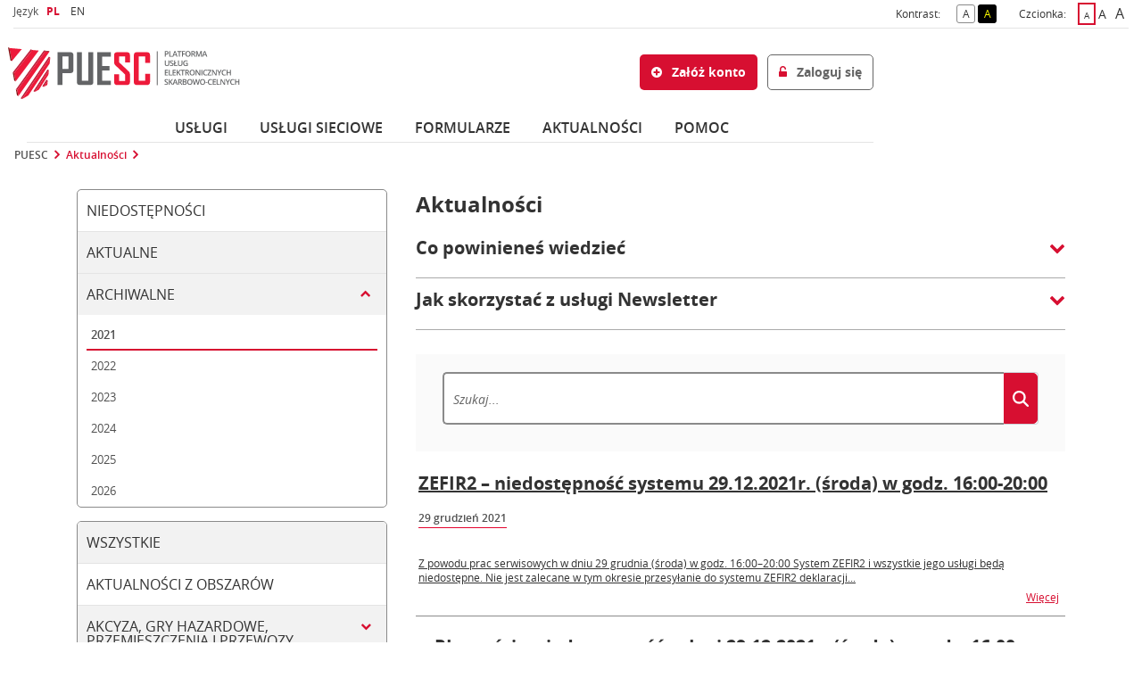

--- FILE ---
content_type: text/html;charset=UTF-8
request_url: https://puesc.gov.pl/web/guest/aktualnosci?p_r_p_categoryId=603113615&delta=10
body_size: 28285
content:
































	
		
			<!DOCTYPE html>





































































<html class="ltr " dir="ltr" lang="pl-PL">
<head>
    <title>Aktualności - puesc.gov.pl</title>
    <meta content="initial-scale=1.0, width=device-width" name="viewport"/>
    <meta http-equiv="x-ua-compatible" content="IE=edge"/>
































<meta content="text/html; charset=UTF-8" http-equiv="content-type" />












<script type="importmap">{"imports":{"react-dom":"/o/frontend-js-react-web/__liferay__/exports/react-dom.js","@clayui/breadcrumb":"/o/frontend-taglib-clay/__liferay__/exports/@clayui$breadcrumb.js","@clayui/form":"/o/frontend-taglib-clay/__liferay__/exports/@clayui$form.js","@clayui/popover":"/o/frontend-taglib-clay/__liferay__/exports/@clayui$popover.js","@clayui/charts":"/o/frontend-taglib-clay/__liferay__/exports/@clayui$charts.js","@clayui/shared":"/o/frontend-taglib-clay/__liferay__/exports/@clayui$shared.js","@clayui/localized-input":"/o/frontend-taglib-clay/__liferay__/exports/@clayui$localized-input.js","@clayui/modal":"/o/frontend-taglib-clay/__liferay__/exports/@clayui$modal.js","@clayui/empty-state":"/o/frontend-taglib-clay/__liferay__/exports/@clayui$empty-state.js","react":"/o/frontend-js-react-web/__liferay__/exports/react.js","@clayui/color-picker":"/o/frontend-taglib-clay/__liferay__/exports/@clayui$color-picker.js","@clayui/navigation-bar":"/o/frontend-taglib-clay/__liferay__/exports/@clayui$navigation-bar.js","@clayui/pagination":"/o/frontend-taglib-clay/__liferay__/exports/@clayui$pagination.js","@clayui/icon":"/o/frontend-taglib-clay/__liferay__/exports/@clayui$icon.js","@clayui/table":"/o/frontend-taglib-clay/__liferay__/exports/@clayui$table.js","@clayui/autocomplete":"/o/frontend-taglib-clay/__liferay__/exports/@clayui$autocomplete.js","@clayui/slider":"/o/frontend-taglib-clay/__liferay__/exports/@clayui$slider.js","@clayui/management-toolbar":"/o/frontend-taglib-clay/__liferay__/exports/@clayui$management-toolbar.js","@clayui/multi-select":"/o/frontend-taglib-clay/__liferay__/exports/@clayui$multi-select.js","@clayui/nav":"/o/frontend-taglib-clay/__liferay__/exports/@clayui$nav.js","@clayui/time-picker":"/o/frontend-taglib-clay/__liferay__/exports/@clayui$time-picker.js","@clayui/provider":"/o/frontend-taglib-clay/__liferay__/exports/@clayui$provider.js","@clayui/upper-toolbar":"/o/frontend-taglib-clay/__liferay__/exports/@clayui$upper-toolbar.js","@clayui/loading-indicator":"/o/frontend-taglib-clay/__liferay__/exports/@clayui$loading-indicator.js","@clayui/panel":"/o/frontend-taglib-clay/__liferay__/exports/@clayui$panel.js","@clayui/drop-down":"/o/frontend-taglib-clay/__liferay__/exports/@clayui$drop-down.js","@clayui/list":"/o/frontend-taglib-clay/__liferay__/exports/@clayui$list.js","@clayui/date-picker":"/o/frontend-taglib-clay/__liferay__/exports/@clayui$date-picker.js","@clayui/label":"/o/frontend-taglib-clay/__liferay__/exports/@clayui$label.js","@clayui/data-provider":"/o/frontend-taglib-clay/__liferay__/exports/@clayui$data-provider.js","@liferay/frontend-js-api/data-set":"/o/frontend-js-dependencies-web/__liferay__/exports/@liferay$js-api$data-set.js","@clayui/core":"/o/frontend-taglib-clay/__liferay__/exports/@clayui$core.js","@clayui/pagination-bar":"/o/frontend-taglib-clay/__liferay__/exports/@clayui$pagination-bar.js","@clayui/layout":"/o/frontend-taglib-clay/__liferay__/exports/@clayui$layout.js","@clayui/multi-step-nav":"/o/frontend-taglib-clay/__liferay__/exports/@clayui$multi-step-nav.js","@liferay/frontend-js-api":"/o/frontend-js-dependencies-web/__liferay__/exports/@liferay$js-api.js","@clayui/css":"/o/frontend-taglib-clay/__liferay__/exports/@clayui$css.js","@clayui/toolbar":"/o/frontend-taglib-clay/__liferay__/exports/@clayui$toolbar.js","@clayui/alert":"/o/frontend-taglib-clay/__liferay__/exports/@clayui$alert.js","@clayui/badge":"/o/frontend-taglib-clay/__liferay__/exports/@clayui$badge.js","@clayui/link":"/o/frontend-taglib-clay/__liferay__/exports/@clayui$link.js","@clayui/card":"/o/frontend-taglib-clay/__liferay__/exports/@clayui$card.js","@clayui/progress-bar":"/o/frontend-taglib-clay/__liferay__/exports/@clayui$progress-bar.js","@clayui/tooltip":"/o/frontend-taglib-clay/__liferay__/exports/@clayui$tooltip.js","@clayui/button":"/o/frontend-taglib-clay/__liferay__/exports/@clayui$button.js","@clayui/tabs":"/o/frontend-taglib-clay/__liferay__/exports/@clayui$tabs.js","@clayui/sticker":"/o/frontend-taglib-clay/__liferay__/exports/@clayui$sticker.js"},"scopes":{}}</script><script data-senna-track="temporary">var Liferay = window.Liferay || {};Liferay.Icons = Liferay.Icons || {};Liferay.Icons.controlPanelSpritemap = 'https://puesc.gov.pl/o/admin-theme/images/clay/icons.svg';Liferay.Icons.spritemap = 'https://puesc.gov.pl/o/seap-lf-thm-theme/images/clay/icons.svg';</script>
<script data-senna-track="permanent" type="text/javascript">window.Liferay = window.Liferay || {}; window.Liferay.CSP = {nonce: ''};</script>
<link data-senna-track="temporary" href="https://puesc.gov.pl/aktualnosci" rel="canonical" />
<link data-senna-track="temporary" href="https://puesc.gov.pl/aktualnosci" hreflang="pl-PL" rel="alternate" />
<link data-senna-track="temporary" href="https://puesc.gov.pl/en/aktualnosci" hreflang="en-GB" rel="alternate" />
<link data-senna-track="temporary" href="https://puesc.gov.pl/aktualnosci" hreflang="x-default" rel="alternate" />

<meta property="og:locale" content="pl_PL">
<meta property="og:locale:alternate" content="pl_PL">
<meta property="og:locale:alternate" content="en_GB">
<meta property="og:site_name" content="puesc.gov.pl">
<meta property="og:title" content="Aktualności - puesc.gov.pl">
<meta property="og:type" content="website">
<meta property="og:url" content="https://puesc.gov.pl/aktualnosci">


<script type="text/javascript" src="/ruxitagentjs_ICA7NVfgqrux_10327251022105625.js" data-dtconfig="app=9dad35cfc96ce481|cuc=zltvdb0i|owasp=1|mel=100000|expw=1|featureHash=ICA7NVfgqrux|dpvc=1|lastModification=1768650623732|tp=500,50,0|rdnt=0|uxrgce=1|srbbv=2|agentUri=/ruxitagentjs_ICA7NVfgqrux_10327251022105625.js|reportUrl=/rb_0dce51ed-1bc0-4e40-b14f-244c745f6e3f|rid=RID_640712803|rpid=-2044758596|domain=puesc.gov.pl"></script><link href="https://puesc.gov.pl/o/seap-lf-thm-theme/images/favicon.ico" rel="apple-touch-icon" />
<link href="https://puesc.gov.pl/o/seap-lf-thm-theme/images/favicon.ico" rel="icon" />



<link class="lfr-css-file" data-senna-track="temporary" href="https://puesc.gov.pl/o/seap-lf-thm-theme/css/clay.css?browserId=chrome&amp;themeId=seaplfthmtheme_WAR_seaplfthmtheme&amp;minifierType=css&amp;languageId=pl_PL&amp;t=1768423320000" id="liferayAUICSS" rel="stylesheet" type="text/css" />









	<link href="/combo?browserId=chrome&amp;minifierType=css&amp;themeId=seaplfthmtheme_WAR_seaplfthmtheme&amp;languageId=pl_PL&amp;com_liferay_announcements_web_portlet_AnnouncementsPortlet_INSTANCE_puescthemeseapannouncements:%2Fo%2Fannouncements-web%2Fannouncements%2Fcss%2Fmain.css&amp;com_liferay_cookies_banner_web_portlet_CookiesBannerPortlet:%2Fo%2Fcookies-banner-web%2Fcookies_banner%2Fcss%2Fmain.css&amp;com_liferay_journal_content_web_portlet_JournalContentPortlet:%2Fo%2Fjournal-content-web%2Fcss%2Fmain.css&amp;com_liferay_portal_search_web_search_bar_portlet_SearchBarPortlet_INSTANCE_KG9KfE0m3ZBe:%2Fo%2Fportal-search-web%2Fcss%2Fmain.css&amp;com_liferay_product_navigation_product_menu_web_portlet_ProductMenuPortlet:%2Fo%2Fproduct-navigation-product-menu-web%2Fcss%2Fmain.css&amp;com_liferay_product_navigation_user_personal_bar_web_portlet_ProductNavigationUserPersonalBarPortlet:%2Fo%2Fproduct-navigation-user-personal-bar-web%2Fcss%2Fmain.css&amp;com_liferay_site_navigation_menu_web_portlet_SiteNavigationMenuPortlet:%2Fo%2Fsite-navigation-menu-web%2Fcss%2Fmain.css&amp;t=1768423320000" rel="stylesheet" type="text/css"
 data-senna-track="temporary" id="a02d12d1" />








<script data-senna-track="temporary" type="text/javascript">
	// <![CDATA[
		var Liferay = Liferay || {};

		Liferay.Browser = {
			acceptsGzip: function() {
				return false;
			},

			

			getMajorVersion: function() {
				return 131.0;
			},

			getRevision: function() {
				return '537.36';
			},
			getVersion: function() {
				return '131.0';
			},

			

			isAir: function() {
				return false;
			},
			isChrome: function() {
				return true;
			},
			isEdge: function() {
				return false;
			},
			isFirefox: function() {
				return false;
			},
			isGecko: function() {
				return true;
			},
			isIe: function() {
				return false;
			},
			isIphone: function() {
				return false;
			},
			isLinux: function() {
				return false;
			},
			isMac: function() {
				return true;
			},
			isMobile: function() {
				return false;
			},
			isMozilla: function() {
				return false;
			},
			isOpera: function() {
				return false;
			},
			isRtf: function() {
				return true;
			},
			isSafari: function() {
				return true;
			},
			isSun: function() {
				return false;
			},
			isWebKit: function() {
				return true;
			},
			isWindows: function() {
				return false;
			}
		};

		Liferay.Data = Liferay.Data || {};

		Liferay.Data.ICONS_INLINE_SVG = true;

		Liferay.Data.NAV_SELECTOR = '#navigation';

		Liferay.Data.NAV_SELECTOR_MOBILE = '#navigationCollapse';

		Liferay.Data.isCustomizationView = function() {
			return false;
		};

		Liferay.Data.notices = [
			
		];

		(function () {
			var available = {};

			var direction = {};

			

				available['pl_PL'] = 'polski\x20\x28Polska\x29';
				direction['pl_PL'] = 'ltr';

			

				available['en_GB'] = 'angielski\x20\x28Wielka\x20Brytania\x29';
				direction['en_GB'] = 'ltr';

			

			Liferay.Language = {
				available,
				direction,
				get: function(key) {
					return key;
				}
			};
		})();

		var featureFlags = {"LPS-193884":false,"LPS-157988":false,"LPS-178642":false,"LPS-187284":false,"LPS-193005":false,"LPS-187285":false,"COMMERCE-8087":false,"LPS-114786":false,"LRAC-10757":false,"LPS-180090":false,"LPS-170809":false,"LPS-178052":false,"LPS-189856":false,"LPS-187436":false,"LPS-182184":false,"LPS-185892":false,"LPS-186620":false,"LPS-159650":false,"COMMERCE-11026":false,"COMMERCE-12754":false,"LPS-197692":false,"LPS-184404":false,"LPS-180328":false,"COMMERCE-11028":false,"LPS-198183":false,"LPS-171364":false,"LPS-153714":false,"LPS-96845":false,"COMMERCE-10890":false,"LPS-170670":false,"LPS-141392":false,"LPS-153839":false,"LPS-169981":false,"LPS-187793":false,"LPS-177027":false,"COMMERCE-12192":false,"LPS-196768":false,"LPS-196724":false,"LPS-172416":false,"LPS-196648":false,"LPS-163118":false,"LPS-135430":false,"LPS-114700":false,"LPS-134060":false,"LPS-164563":false,"LPS-122920":false,"LPS-148856":false,"LPS-154290":false,"LPS-173135":false,"LPS-194395":false,"COMMERCE-9599":false,"LPS-187142":false,"LPS-196935":true,"LPS-187854":false,"LPS-197909":false,"LPS-144527":false,"COMMERCE-8949":false,"COMMERCE-11922":false,"LPS-165481":false,"LPS-194362":false,"LPS-174455":false,"LPS-153813":false,"LPS-165482":false,"COMMERCE-11287":false,"LPS-194763":false,"LPS-193551":false,"LPS-197477":false,"LPS-174816":false,"LPS-186360":false,"LPS-153332":false,"LPS-179669":false,"LRAC-14922":false,"LPS-174417":false,"LPS-183882":false,"LPS-155284":false,"LPS-200108":false,"LPS-159643":false,"LPS-181663":false,"LPS-164948":false,"LPS-161033":false,"LPS-186871":false,"LPS-188058":false,"LPS-129412":false,"LPS-198573":false,"LPS-166126":false,"LPS-169837":false};

		Liferay.FeatureFlags = Object.keys(featureFlags).reduce(
			(acc, key) => ({
				...acc, [key]: featureFlags[key] === 'true' || featureFlags[key] === true
			}), {}
		);

		Liferay.PortletKeys = {
			DOCUMENT_LIBRARY: 'com_liferay_document_library_web_portlet_DLPortlet',
			DYNAMIC_DATA_MAPPING: 'com_liferay_dynamic_data_mapping_web_portlet_DDMPortlet',
			ITEM_SELECTOR: 'com_liferay_item_selector_web_portlet_ItemSelectorPortlet'
		};

		Liferay.PropsValues = {
			JAVASCRIPT_SINGLE_PAGE_APPLICATION_TIMEOUT: 0,
			UPLOAD_SERVLET_REQUEST_IMPL_MAX_SIZE: 136314880
		};

		Liferay.ThemeDisplay = {

			

			
				getLayoutId: function() {
					return '500000022';
				},

				

				getLayoutRelativeControlPanelURL: function() {
					return '/group/guest/~/control_panel/manage';
				},

				getLayoutRelativeURL: function() {
					return '/aktualnosci';
				},
				getLayoutURL: function() {
					return 'https://puesc.gov.pl/aktualnosci';
				},
				getParentLayoutId: function() {
					return '3';
				},
				isControlPanel: function() {
					return false;
				},
				isPrivateLayout: function() {
					return 'false';
				},
				isVirtualLayout: function() {
					return false;
				},
			

			getBCP47LanguageId: function() {
				return 'pl-PL';
			},
			getCanonicalURL: function() {

				

				return 'https\x3a\x2f\x2fpuesc\x2egov\x2epl\x2faktualnosci';
			},
			getCDNBaseURL: function() {
				return 'https://puesc.gov.pl';
			},
			getCDNDynamicResourcesHost: function() {
				return '';
			},
			getCDNHost: function() {
				return '';
			},
			getCompanyGroupId: function() {
				return '20127';
			},
			getCompanyId: function() {
				return '20101';
			},
			getDefaultLanguageId: function() {
				return 'pl_PL';
			},
			getDoAsUserIdEncoded: function() {
				return '';
			},
			getLanguageId: function() {
				return 'pl_PL';
			},
			getParentGroupId: function() {
				return '20123';
			},
			getPathContext: function() {
				return '';
			},
			getPathImage: function() {
				return '/image';
			},
			getPathJavaScript: function() {
				return '/o/frontend-js-web';
			},
			getPathMain: function() {
				return '/c';
			},
			getPathThemeImages: function() {
				return 'https://puesc.gov.pl/o/seap-lf-thm-theme/images';
			},
			getPathThemeRoot: function() {
				return '/o/seap-lf-thm-theme';
			},
			getPlid: function() {
				return '500002256';
			},
			getPortalURL: function() {
				return 'https://puesc.gov.pl';
			},
			getRealUserId: function() {
				return '20105';
			},
			getRemoteAddr: function() {
				return '10.121.23.216';
			},
			getRemoteHost: function() {
				return '10.121.23.216';
			},
			getScopeGroupId: function() {
				return '20123';
			},
			getScopeGroupIdOrLiveGroupId: function() {
				return '20123';
			},
			getSessionId: function() {
				return '';
			},
			getSiteAdminURL: function() {
				return 'https://puesc.gov.pl/group/guest/~/control_panel/manage?p_p_lifecycle=0&p_p_state=maximized&p_p_mode=view';
			},
			getSiteGroupId: function() {
				return '20123';
			},
			getURLControlPanel: function() {
				return '/group/control_panel?refererPlid=500002256';
			},
			getURLHome: function() {
				return 'https\x3a\x2f\x2fpuesc\x2egov\x2epl\x2fweb\x2fguest\x2fpuesc';
			},
			getUserEmailAddress: function() {
				return '';
			},
			getUserId: function() {
				return '20105';
			},
			getUserName: function() {
				return '';
			},
			isAddSessionIdToURL: function() {
				return false;
			},
			isImpersonated: function() {
				return false;
			},
			isSignedIn: function() {
				return false;
			},

			isStagedPortlet: function() {
				
					
						return false;
					
				
			},

			isStateExclusive: function() {
				return false;
			},
			isStateMaximized: function() {
				return false;
			},
			isStatePopUp: function() {
				return false;
			}
		};

		var themeDisplay = Liferay.ThemeDisplay;

		Liferay.AUI = {

			

			getCombine: function() {
				return true;
			},
			getComboPath: function() {
				return '/combo/?browserId=chrome&minifierType=&languageId=pl_PL&t=1768760732425&';
			},
			getDateFormat: function() {
				return '%d.%m.%Y';
			},
			getEditorCKEditorPath: function() {
				return '/o/frontend-editor-ckeditor-web';
			},
			getFilter: function() {
				var filter = 'raw';

				
					
						filter = 'min';
					
					

				return filter;
			},
			getFilterConfig: function() {
				var instance = this;

				var filterConfig = null;

				if (!instance.getCombine()) {
					filterConfig = {
						replaceStr: '.js' + instance.getStaticResourceURLParams(),
						searchExp: '\\.js$'
					};
				}

				return filterConfig;
			},
			getJavaScriptRootPath: function() {
				return '/o/frontend-js-web';
			},
			getPortletRootPath: function() {
				return '/html/portlet';
			},
			getStaticResourceURLParams: function() {
				return '?browserId=chrome&minifierType=&languageId=pl_PL&t=1768760732425';
			}
		};

		Liferay.authToken = 'bc3Yu3u6';

		

		Liferay.currentURL = '\x2fweb\x2fguest\x2faktualnosci\x3fp_r_p_categoryId\x3d603113615\x26delta\x3d10';
		Liferay.currentURLEncoded = '\x252Fweb\x252Fguest\x252Faktualnosci\x253Fp_r_p_categoryId\x253D603113615\x2526delta\x253D10';
	// ]]>
</script>

<script data-senna-track="temporary" type="text/javascript">window.__CONFIG__= {basePath: '',combine: true, defaultURLParams: null, explainResolutions: false, exposeGlobal: false, logLevel: 'warn', moduleType: 'module', namespace:'Liferay', nonce: '', reportMismatchedAnonymousModules: 'warn', resolvePath: '/o/js_resolve_modules', url: '/combo/?browserId=chrome&minifierType=js&languageId=pl_PL&t=1768760732425&', waitTimeout: 60000};</script><script data-senna-track="permanent" src="/o/frontend-js-loader-modules-extender/loader.js?&mac=9WaMmhziBCkScHZwrrVcOR7VZF4=&browserId=chrome&languageId=pl_PL&minifierType=js" type="text/javascript"></script><script data-senna-track="permanent" src="/combo?browserId=chrome&minifierType=js&languageId=pl_PL&t=1768760732425&/o/frontend-js-aui-web/aui/aui/aui-min.js&/o/frontend-js-aui-web/liferay/modules.js&/o/frontend-js-aui-web/liferay/aui_sandbox.js&/o/frontend-js-aui-web/aui/attribute-base/attribute-base-min.js&/o/frontend-js-aui-web/aui/attribute-complex/attribute-complex-min.js&/o/frontend-js-aui-web/aui/attribute-core/attribute-core-min.js&/o/frontend-js-aui-web/aui/attribute-observable/attribute-observable-min.js&/o/frontend-js-aui-web/aui/attribute-extras/attribute-extras-min.js&/o/frontend-js-aui-web/aui/event-custom-base/event-custom-base-min.js&/o/frontend-js-aui-web/aui/event-custom-complex/event-custom-complex-min.js&/o/frontend-js-aui-web/aui/oop/oop-min.js&/o/frontend-js-aui-web/aui/aui-base-lang/aui-base-lang-min.js&/o/frontend-js-aui-web/liferay/dependency.js&/o/frontend-js-aui-web/liferay/util.js&/o/oauth2-provider-web/js/liferay.js&/o/frontend-js-web/liferay/dom_task_runner.js&/o/frontend-js-web/liferay/events.js&/o/frontend-js-web/liferay/lazy_load.js&/o/frontend-js-web/liferay/liferay.js&/o/frontend-js-web/liferay/global.bundle.js&/o/frontend-js-web/liferay/portlet.js&/o/frontend-js-web/liferay/workflow.js" type="text/javascript"></script>
<script data-senna-track="temporary" type="text/javascript">window.Liferay = Liferay || {}; window.Liferay.OAuth2 = {getAuthorizeURL: function() {return 'https://puesc.gov.pl/o/oauth2/authorize';}, getBuiltInRedirectURL: function() {return 'https://puesc.gov.pl/o/oauth2/redirect';}, getIntrospectURL: function() { return 'https://puesc.gov.pl/o/oauth2/introspect';}, getTokenURL: function() {return 'https://puesc.gov.pl/o/oauth2/token';}, getUserAgentApplication: function(externalReferenceCode) {return Liferay.OAuth2._userAgentApplications[externalReferenceCode];}, _userAgentApplications: {}}</script><script data-senna-track="temporary" type="text/javascript">try {var MODULE_MAIN='calendar-web@5.0.84/index';var MODULE_PATH='/o/calendar-web';AUI().applyConfig({groups:{calendar:{base:MODULE_PATH+"/js/",combine:Liferay.AUI.getCombine(),filter:Liferay.AUI.getFilterConfig(),modules:{"liferay-calendar-a11y":{path:"calendar_a11y.js",requires:["calendar"]},"liferay-calendar-container":{path:"calendar_container.js",requires:["aui-alert","aui-base","aui-component","liferay-portlet-base"]},"liferay-calendar-date-picker-sanitizer":{path:"date_picker_sanitizer.js",requires:["aui-base"]},"liferay-calendar-interval-selector":{path:"interval_selector.js",requires:["aui-base","liferay-portlet-base"]},"liferay-calendar-interval-selector-scheduler-event-link":{path:"interval_selector_scheduler_event_link.js",requires:["aui-base","liferay-portlet-base"]},"liferay-calendar-list":{path:"calendar_list.js",requires:["aui-template-deprecated","liferay-scheduler"]},"liferay-calendar-message-util":{path:"message_util.js",requires:["liferay-util-window"]},"liferay-calendar-recurrence-converter":{path:"recurrence_converter.js",requires:[]},"liferay-calendar-recurrence-dialog":{path:"recurrence.js",requires:["aui-base","liferay-calendar-recurrence-util"]},"liferay-calendar-recurrence-util":{path:"recurrence_util.js",requires:["aui-base","liferay-util-window"]},"liferay-calendar-reminders":{path:"calendar_reminders.js",requires:["aui-base"]},"liferay-calendar-remote-services":{path:"remote_services.js",requires:["aui-base","aui-component","liferay-calendar-util","liferay-portlet-base"]},"liferay-calendar-session-listener":{path:"session_listener.js",requires:["aui-base","liferay-scheduler"]},"liferay-calendar-simple-color-picker":{path:"simple_color_picker.js",requires:["aui-base","aui-template-deprecated"]},"liferay-calendar-simple-menu":{path:"simple_menu.js",requires:["aui-base","aui-template-deprecated","event-outside","event-touch","widget-modality","widget-position","widget-position-align","widget-position-constrain","widget-stack","widget-stdmod"]},"liferay-calendar-util":{path:"calendar_util.js",requires:["aui-datatype","aui-io","aui-scheduler","aui-toolbar","autocomplete","autocomplete-highlighters"]},"liferay-scheduler":{path:"scheduler.js",requires:["async-queue","aui-datatype","aui-scheduler","dd-plugin","liferay-calendar-a11y","liferay-calendar-message-util","liferay-calendar-recurrence-converter","liferay-calendar-recurrence-util","liferay-calendar-util","liferay-scheduler-event-recorder","liferay-scheduler-models","promise","resize-plugin"]},"liferay-scheduler-event-recorder":{path:"scheduler_event_recorder.js",requires:["dd-plugin","liferay-calendar-util","resize-plugin"]},"liferay-scheduler-models":{path:"scheduler_models.js",requires:["aui-datatype","dd-plugin","liferay-calendar-util"]}},root:MODULE_PATH+"/js/"}}});
} catch(error) {console.error(error);}try {var MODULE_MAIN='staging-processes-web@5.0.53/index';var MODULE_PATH='/o/staging-processes-web';AUI().applyConfig({groups:{stagingprocessesweb:{base:MODULE_PATH+"/",combine:Liferay.AUI.getCombine(),filter:Liferay.AUI.getFilterConfig(),modules:{"liferay-staging-processes-export-import":{path:"js/main.js",requires:["aui-datatype","aui-dialog-iframe-deprecated","aui-modal","aui-parse-content","aui-toggler","liferay-portlet-base","liferay-util-window"]}},root:MODULE_PATH+"/"}}});
} catch(error) {console.error(error);}try {var MODULE_MAIN='exportimport-web@5.0.81/index';var MODULE_PATH='/o/exportimport-web';AUI().applyConfig({groups:{exportimportweb:{base:MODULE_PATH+"/",combine:Liferay.AUI.getCombine(),filter:Liferay.AUI.getFilterConfig(),modules:{"liferay-export-import-export-import":{path:"js/main.js",requires:["aui-datatype","aui-dialog-iframe-deprecated","aui-modal","aui-parse-content","aui-toggler","liferay-portlet-base","liferay-util-window"]}},root:MODULE_PATH+"/"}}});
} catch(error) {console.error(error);}try {var MODULE_MAIN='@liferay/frontend-taglib@13.1.2/index';var MODULE_PATH='/o/frontend-taglib';AUI().applyConfig({groups:{"frontend-taglib":{base:MODULE_PATH+"/",combine:Liferay.AUI.getCombine(),filter:Liferay.AUI.getFilterConfig(),modules:{"liferay-management-bar":{path:"management_bar/js/management_bar.js",requires:["aui-component","liferay-portlet-base"]},"liferay-sidebar-panel":{path:"sidebar_panel/js/sidebar_panel.js",requires:["aui-base","aui-debounce","aui-parse-content","liferay-portlet-base"]}},root:MODULE_PATH+"/"}}});
} catch(error) {console.error(error);}try {var MODULE_MAIN='@liferay/document-library-web@6.0.172/document_library/js/index';var MODULE_PATH='/o/document-library-web';AUI().applyConfig({groups:{dl:{base:MODULE_PATH+"/document_library/js/legacy/",combine:Liferay.AUI.getCombine(),filter:Liferay.AUI.getFilterConfig(),modules:{"document-library-upload-component":{path:"DocumentLibraryUpload.js",requires:["aui-component","aui-data-set-deprecated","aui-overlay-manager-deprecated","aui-overlay-mask-deprecated","aui-parse-content","aui-progressbar","aui-template-deprecated","liferay-search-container","querystring-parse-simple","uploader"]}},root:MODULE_PATH+"/document_library/js/legacy/"}}});
} catch(error) {console.error(error);}try {var MODULE_MAIN='portal-search-web@6.0.122/index';var MODULE_PATH='/o/portal-search-web';AUI().applyConfig({groups:{search:{base:MODULE_PATH+"/js/",combine:Liferay.AUI.getCombine(),filter:Liferay.AUI.getFilterConfig(),modules:{"liferay-search-custom-filter":{path:"custom_filter.js",requires:[]},"liferay-search-date-facet":{path:"date_facet.js",requires:["aui-form-validator","liferay-search-facet-util"]},"liferay-search-date-facet-configuration":{path:"date_facet_configuration.js",requires:["aui-node"]},"liferay-search-facet-util":{path:"facet_util.js",requires:[]},"liferay-search-modified-facet":{path:"modified_facet.js",requires:["aui-form-validator","liferay-search-facet-util"]},"liferay-search-modified-facet-configuration":{path:"modified_facet_configuration.js",requires:["aui-node"]},"liferay-search-sort-configuration":{path:"sort_configuration.js",requires:["aui-node"]},"liferay-search-sort-util":{path:"sort_util.js",requires:[]}},root:MODULE_PATH+"/js/"}}});
} catch(error) {console.error(error);}try {var MODULE_MAIN='dynamic-data-mapping-web@5.0.96/index';var MODULE_PATH='/o/dynamic-data-mapping-web';!function(){const a=Liferay.AUI;AUI().applyConfig({groups:{ddm:{base:MODULE_PATH+"/js/",combine:Liferay.AUI.getCombine(),filter:a.getFilterConfig(),modules:{"liferay-ddm-form":{path:"ddm_form.js",requires:["aui-base","aui-datatable","aui-datatype","aui-image-viewer","aui-parse-content","aui-set","aui-sortable-list","json","liferay-form","liferay-map-base","liferay-translation-manager","liferay-util-window"]},"liferay-portlet-dynamic-data-mapping":{condition:{trigger:"liferay-document-library"},path:"main.js",requires:["arraysort","aui-form-builder-deprecated","aui-form-validator","aui-map","aui-text-unicode","json","liferay-menu","liferay-translation-manager","liferay-util-window","text"]},"liferay-portlet-dynamic-data-mapping-custom-fields":{condition:{trigger:"liferay-document-library"},path:"custom_fields.js",requires:["liferay-portlet-dynamic-data-mapping"]}},root:MODULE_PATH+"/js/"}}})}();
} catch(error) {console.error(error);}try {var MODULE_MAIN='contacts-web@5.0.54/index';var MODULE_PATH='/o/contacts-web';AUI().applyConfig({groups:{contactscenter:{base:MODULE_PATH+"/js/",combine:Liferay.AUI.getCombine(),filter:Liferay.AUI.getFilterConfig(),modules:{"liferay-contacts-center":{path:"main.js",requires:["aui-io-plugin-deprecated","aui-toolbar","autocomplete-base","datasource-io","json-parse","liferay-portlet-base","liferay-util-window"]}},root:MODULE_PATH+"/js/"}}});
} catch(error) {console.error(error);}try {var MODULE_MAIN='frontend-editor-alloyeditor-web@5.0.43/index';var MODULE_PATH='/o/frontend-editor-alloyeditor-web';AUI().applyConfig({groups:{alloyeditor:{base:MODULE_PATH+"/js/",combine:Liferay.AUI.getCombine(),filter:Liferay.AUI.getFilterConfig(),modules:{"liferay-alloy-editor":{path:"alloyeditor.js",requires:["aui-component","liferay-portlet-base","timers"]},"liferay-alloy-editor-source":{path:"alloyeditor_source.js",requires:["aui-debounce","liferay-fullscreen-source-editor","liferay-source-editor","plugin"]}},root:MODULE_PATH+"/js/"}}});
} catch(error) {console.error(error);}try {var MODULE_MAIN='@liferay/frontend-js-state-web@1.0.18/index';var MODULE_PATH='/o/frontend-js-state-web';AUI().applyConfig({groups:{state:{mainModule:MODULE_MAIN}}});
} catch(error) {console.error(error);}try {var MODULE_MAIN='@liferay/frontend-js-react-web@5.0.34/index';var MODULE_PATH='/o/frontend-js-react-web';AUI().applyConfig({groups:{react:{mainModule:MODULE_MAIN}}});
} catch(error) {console.error(error);}try {var MODULE_MAIN='frontend-js-components-web@2.0.59/index';var MODULE_PATH='/o/frontend-js-components-web';AUI().applyConfig({groups:{components:{mainModule:MODULE_MAIN}}});
} catch(error) {console.error(error);}try {var MODULE_MAIN='item-selector-taglib@6.0.4/index.es';var MODULE_PATH='/o/item-selector-taglib';AUI().applyConfig({groups:{"item-selector-taglib":{base:MODULE_PATH+"/",combine:Liferay.AUI.getCombine(),filter:Liferay.AUI.getFilterConfig(),modules:{"liferay-image-selector":{path:"image_selector/js/image_selector.js",requires:["aui-base","liferay-item-selector-dialog","liferay-portlet-base","uploader"]}},root:MODULE_PATH+"/"}}});
} catch(error) {console.error(error);}</script>


<script data-senna-track="temporary" type="text/javascript">
	// <![CDATA[
		
			
				
		

		

		
	// ]]>
</script>





	
		

			

			
		
		



	
		

			

			
		
	












	<script src="/combo?browserId=chrome&amp;minifierType=js&amp;themeId=seaplfthmtheme_WAR_seaplfthmtheme&amp;languageId=pl_PL&amp;SEAP_Header_INSTANCE_puescthemeseapheader:%2Fo%2Fseap-lf-ptl-header%2Fjs%2Fmain.js&amp;t=1768423320000" type="text/javascript" data-senna-track="temporary"></script>




















<link class="lfr-css-file" data-senna-track="temporary" href="https://puesc.gov.pl/o/seap-lf-thm-theme/css/main.css?browserId=chrome&amp;themeId=seaplfthmtheme_WAR_seaplfthmtheme&amp;minifierType=css&amp;languageId=pl_PL&amp;t=1768423320000" id="liferayThemeCSS" rel="stylesheet" type="text/css" />








	<style data-senna-track="temporary" type="text/css">

		

			

		

			

		

			

		

			

		

			

		

			

		

			

		

			

		

			

		

			

		

			

		

			

		

			

		

			

		

			

		

			

		

			

		

			

		

	</style>


<script data-senna-track="temporary">var Liferay = window.Liferay || {}; Liferay.CommerceContext = {"commerceAccountGroupIds":[],"accountEntryAllowedTypes":["person"],"commerceChannelId":"0","showUnselectableOptions":false,"currency":{"currencyId":"695304615","currencyCode":"USD"},"showSeparateOrderItems":false,"commerceSiteType":0};</script><link href="/o/commerce-frontend-js/styles/main.css" rel="stylesheet" type="text/css" />
<style data-senna-track="temporary" type="text/css">
	:root {
		--container-max-sm: 540px;
		--h4-font-size: 1rem;
		--font-weight-bold: 700;
		--rounded-pill: 50rem;
		--display4-weight: 300;
		--danger: #da1414;
		--display2-size: 5.5rem;
		--body-bg: #fff;
		--display2-weight: 300;
		--display1-weight: 300;
		--display3-weight: 300;
		--box-shadow-sm: 0 .125rem .25rem rgba(0, 0, 0, .075);
		--font-weight-lighter: lighter;
		--h3-font-size: 1.1875rem;
		--btn-outline-primary-hover-border-color: #0b5fff;
		--transition-collapse: height .35s ease;
		--blockquote-small-color: #6b6c7e;
		--gray-200: #f1f2f5;
		--btn-secondary-hover-background-color: #f7f8f9;
		--gray-600: #6b6c7e;
		--secondary: #6b6c7e;
		--btn-outline-primary-color: #0b5fff;
		--btn-link-hover-color: #004ad7;
		--hr-border-color: rgba(0, 0, 0, .1);
		--hr-border-margin-y: 1rem;
		--light: #f1f2f5;
		--btn-outline-primary-hover-color: #0b5fff;
		--btn-secondary-background-color: #fff;
		--btn-outline-secondary-hover-border-color: transparent;
		--display3-size: 4.5rem;
		--primary: #0b5fff;
		--container-max-md: 720px;
		--border-radius-sm: 0.1875rem;
		--display-line-height: 1.2;
		--h6-font-size: 0.8125rem;
		--h2-font-size: 1.375rem;
		--aspect-ratio-4-to-3: 75%;
		--spacer-10: 10rem;
		--font-weight-semi-bold: 600;
		--font-weight-normal: 400;
		--dark: #272833;
		--blockquote-small-font-size: 80%;
		--h5-font-size: 0.875rem;
		--blockquote-font-size: 1.25rem;
		--brand-color-3: #2e5aac;
		--brand-color-2: #6b6c7e;
		--brand-color-1: #0b5fff;
		--transition-fade: opacity .15s linear;
		--display4-size: 3.5rem;
		--border-radius-lg: 0.375rem;
		--btn-primary-hover-color: #fff;
		--display1-size: 6rem;
		--brand-color-4: #30313f;
		--black: #000;
		--lighter: #f7f8f9;
		--gray-300: #e7e7ed;
		--gray-700: #495057;
		--btn-secondary-border-color: #cdced9;
		--btn-outline-secondary-hover-color: #272833;
		--body-color: #272833;
		--btn-outline-secondary-hover-background-color: rgba(39, 40, 51, 0.03);
		--btn-primary-color: #fff;
		--btn-secondary-color: #6b6c7e;
		--btn-secondary-hover-border-color: #cdced9;
		--box-shadow-lg: 0 1rem 3rem rgba(0, 0, 0, .175);
		--container-max-lg: 960px;
		--btn-outline-primary-border-color: #0b5fff;
		--aspect-ratio: 100%;
		--gray-dark: #393a4a;
		--aspect-ratio-16-to-9: 56.25%;
		--box-shadow: 0 .5rem 1rem rgba(0, 0, 0, .15);
		--white: #fff;
		--warning: #b95000;
		--info: #2e5aac;
		--hr-border-width: 1px;
		--btn-link-color: #0b5fff;
		--gray-400: #cdced9;
		--gray-800: #393a4a;
		--btn-outline-primary-hover-background-color: #f0f5ff;
		--btn-primary-hover-background-color: #0053f0;
		--btn-primary-background-color: #0b5fff;
		--success: #287d3c;
		--font-size-sm: 0.875rem;
		--btn-primary-border-color: #0b5fff;
		--font-family-base: system-ui, -apple-system, BlinkMacSystemFont, 'Segoe UI', Roboto, Oxygen-Sans, Ubuntu, Cantarell, 'Helvetica Neue', Arial, sans-serif, 'Apple Color Emoji', 'Segoe UI Emoji', 'Segoe UI Symbol';
		--spacer-0: 0;
		--font-family-monospace: SFMono-Regular, Menlo, Monaco, Consolas, 'Liberation Mono', 'Courier New', monospace;
		--lead-font-size: 1.25rem;
		--border-radius: 0.25rem;
		--spacer-9: 9rem;
		--font-weight-light: 300;
		--btn-secondary-hover-color: #272833;
		--spacer-2: 0.5rem;
		--spacer-1: 0.25rem;
		--spacer-4: 1.5rem;
		--spacer-3: 1rem;
		--spacer-6: 4.5rem;
		--spacer-5: 3rem;
		--spacer-8: 7.5rem;
		--border-radius-circle: 50%;
		--spacer-7: 6rem;
		--font-size-lg: 1.125rem;
		--aspect-ratio-8-to-3: 37.5%;
		--font-family-sans-serif: system-ui, -apple-system, BlinkMacSystemFont, 'Segoe UI', Roboto, Oxygen-Sans, Ubuntu, Cantarell, 'Helvetica Neue', Arial, sans-serif, 'Apple Color Emoji', 'Segoe UI Emoji', 'Segoe UI Symbol';
		--gray-100: #f7f8f9;
		--font-weight-bolder: 900;
		--container-max-xl: 1248px;
		--btn-outline-secondary-color: #6b6c7e;
		--gray-500: #a7a9bc;
		--h1-font-size: 1.625rem;
		--gray-900: #272833;
		--text-muted: #a7a9bc;
		--btn-primary-hover-border-color: transparent;
		--btn-outline-secondary-border-color: #cdced9;
		--lead-font-weight: 300;
		--font-size-base: 0.875rem;
	}
</style>
<script>
Liferay.Loader.require(
'frontend-js-spa-web@5.0.43/init',
function(frontendJsSpaWebInit) {
try {
(function() {
frontendJsSpaWebInit.default({"navigationExceptionSelectors":":not([target=\"_blank\"]):not([data-senna-off]):not([data-resource-href]):not([data-cke-saved-href]):not([data-cke-saved-href])","cacheExpirationTime":-1,"clearScreensCache":false,"portletsBlacklist":["com_liferay_site_navigation_directory_web_portlet_SitesDirectoryPortlet","com_liferay_nested_portlets_web_portlet_NestedPortletsPortlet","com_liferay_questions_web_internal_portlet_QuestionsPortlet","com_liferay_account_admin_web_internal_portlet_AccountUsersRegistrationPortlet","com_liferay_portal_language_override_web_internal_portlet_PLOPortlet","com_liferay_login_web_portlet_LoginPortlet","com_liferay_login_web_portlet_FastLoginPortlet"],"validStatusCodes":[221,490,494,499,491,492,493,495,220],"debugEnabled":false,"loginRedirect":"","excludedPaths":["/c/document_library","/documents","/image"],"userNotification":{"message":"Wygląda na to, że trwa to dłużej niż oczekiwano.","title":"Oops","timeout":30000},"requestTimeout":0})
})();
} catch (err) {
	console.error(err);
}
});

</script><script>
Liferay.Loader.require(
'@liferay/frontend-js-state-web@1.0.18',
function(FrontendJsState) {
try {
} catch (err) {
	console.error(err);
}
});

</script>























<script type="text/javascript">
Liferay.on(
	'ddmFieldBlur', function(event) {
		if (window.Analytics) {
			Analytics.send(
				'fieldBlurred',
				'Form',
				{
					fieldName: event.fieldName,
					focusDuration: event.focusDuration,
					formId: event.formId,
					formPageTitle: event.formPageTitle,
					page: event.page,
					title: event.title
				}
			);
		}
	}
);

Liferay.on(
	'ddmFieldFocus', function(event) {
		if (window.Analytics) {
			Analytics.send(
				'fieldFocused',
				'Form',
				{
					fieldName: event.fieldName,
					formId: event.formId,
					formPageTitle: event.formPageTitle,
					page: event.page,
					title:event.title
				}
			);
		}
	}
);

Liferay.on(
	'ddmFormPageShow', function(event) {
		if (window.Analytics) {
			Analytics.send(
				'pageViewed',
				'Form',
				{
					formId: event.formId,
					formPageTitle: event.formPageTitle,
					page: event.page,
					title: event.title
				}
			);
		}
	}
);

Liferay.on(
	'ddmFormSubmit', function(event) {
		if (window.Analytics) {
			Analytics.send(
				'formSubmitted',
				'Form',
				{
					formId: event.formId,
					title: event.title
				}
			);
		}
	}
);

Liferay.on(
	'ddmFormView', function(event) {
		if (window.Analytics) {
			Analytics.send(
				'formViewed',
				'Form',
				{
					formId: event.formId,
					title: event.title
				}
			);
		}
	}
);

</script><script>

</script>







<script data-senna-track="temporary" type="text/javascript">
	if (window.Analytics) {
		window._com_liferay_document_library_analytics_isViewFileEntry = false;
	}
</script>




	<script src="https://puesc.gov.pl/o/seap-lf-thm-theme/js/jquery.min.js"></script>
	<script>
		var serverType = 'zewnętrzny';
		window.serverType = 'zewnętrzny';
		window.data_puesc_subtitle = '';
		window.devModeWebHookEnabled = 'false';
		window.devModeEnabled  = 'false';
		window.seapScriptsVersion = '8.6.08';
	</script>
    <script src="https://puesc.gov.pl/o/seap-lf-thm-theme/js/list.min.js"></script>
    <script src="https://puesc.gov.pl/o/seap-lf-thm-theme/js/webcomponents-loader.js"></script>
    <script src="https://puesc.gov.pl/o/seap-lf-thm-theme/js/popper.min.js"></script>
    <script src="https://puesc.gov.pl/o/seap-lf-thm-theme/js/bootstrap.min.js"></script>
    <script src="https://puesc.gov.pl/o/seap-lf-thm-theme/js/all.min.js?version=8.6.08"></script>
    <script src="https://puesc.gov.pl/o/seap-lf-thm-theme/js/layers.js"></script>

		<script src="https://puesc.gov.pl/o/seap-lf-thm-theme/js/ang-all/main.js?version=8.6.08"></script>
	
	    <link rel="stylesheet" href="/documents/20123/500328810/article.css" />

    <link rel="stylesheet" href="https://puesc.gov.pl/documents/guest/assets/custom.css?version=8.6.08" />
</head>
<body class="chrome controls-visible  yui3-skin-sam guest-site signed-out public-page site     is-pz">
<script>
    var SR_ONLY_SELECT = 'Wybierz język',
        SR_ONLY_SELECTED = 'Wybrany język',
        LOGOUT_ACTION = 'Wyloguj ',
        BUTTON_SEARCH = 'Wyszukaj ';

    var LOGGED = false;


    var BCPURL = '';

    puescApp.resetWarningPopupOnPageLeaving();
</script>

<div class="modal fade" id="closeFormModal" tabindex="-1" role="dialog" aria-labelledby="closeFormModal"
     aria-hidden="true">
    <div class="modal-dialog">
        <div class="modal-content">
            <div class="modal-header">
                <h5 class="modal-title"
                    id="exampleModalLabel">Zamknij formularz</h5>
                <a role="button" tabindex="0" class="close" data-dismiss="modal" aria-label="Close"
                   onclick="puescApp.forcePageLeave(false);">
                    <span aria-hidden="true">&times;</span>
                </a>
            </div>
            <div class="modal-body">
Zamknięcie formularza bez zapisania danych spowoduje ich utratę.<br />Czy chcesz zamknąć formularz?            </div>
            <div class="modal-footer">
                <button type="button" class="btn btn-danger mr-auto" data-dismiss="modal"
                        onclick="puescApp.forcePageLeave(true);"><i
                            class="fa fa-check"></i>Potwierdź</button>
                <button type="button" class="btn btn-default" data-dismiss="modal"
                        onclick="puescApp.forcePageLeave(false);">Anuluj</button>
            </div>
        </div>
    </div>
</div>

<button class="btn btn-default btn-gray" id="fireLeaveFormPopup" data-toggle="modal" data-target="#closeFormModal"
        aria-hidden="true" style="display:none;">Zamknij</button>

<nav class="quick-access-nav">
    <ul>
        <li><a href="#main-content" id="skip-to-content"
               class="puesc-warn-off">Przejdź do treści</a></li>
    </ul>
</nav>









































































<div class="main-container">
        <!-- Wersja Angularowa -->
        <header class="container-fluid" role="banner">



































            
            
            






































































	

	<div class="portlet-boundary portlet-boundary_SEAP_Header_  portlet-static portlet-static-end portlet-barebone  " id="p_p_id_SEAP_Header_INSTANCE_puescthemeseapheader_">
		<span id="p_SEAP_Header_INSTANCE_puescthemeseapheader"></span>




	

	
		
			


































	
		
<section class="portlet" id="portlet_SEAP_Header_INSTANCE_puescthemeseapheader">


	<div class="portlet-content">
	
		<div class="portlet-header">
		<!--
         -->
			<div class="portlet-header-tools">
			</div>
		</div>

		
			<div class=" portlet-content-container">
				


	<div class="portlet-body">



	
		
			
				
					







































	

	








	

				

				
					
						


	

		






















<div class="row">
	<div class="col-12">
		<div class="top row no-gutters">
			<div class="language-switcher col" style="visibility:hidden;">
					Język

					









































	

	<span class="language-entry-short-text" lang="pl-PL" >pl</span><a href="/c/portal/update_language?p_l_id=500002256&amp;redirect=%2Fweb%2Fguest%2Faktualnosci%3Fp_r_p_categoryId%3D603113615%26delta%3D10&amp;languageId=en_GB" class="language-entry-short-text" lang="en-GB" >en</a>

			</div>

			<div class="usability col row no-gutters justify-content-end">
                <div class="contrast">
                    <p>Kontrast:</p>
                    <a href="#" class="default" id="default-contrast" tabindex="0" role="button">
                        A
                        <span class="sr-only">kontrast domyślny</span>
                    </a>
                    <a href="#" class="contrast-2" id="contrast-reverted" tabindex="0" role="button">
                        A
                        <span class="sr-only">kontrast żółty tekst na czarnym tle</span>
                    </a>
                </div>
                <div class="font-size">
                    <p>Czcionka:</p>
                    <a href="#" id="default-size" tabindex="0" role="button">
                        A
                        <span class="sr-only">domyślna czcionka</span>
                    </a>
                    <a href="#" class="big" id="size-bigger" tabindex="0" role="button">
                        A
                        <span class="sr-only">większa czcionka</span>
                    </a>
                    <a href="#" class="bigger" id="size-biggest" tabindex="0" role="button">
                        A
                        <span class="sr-only">największa czcionka</span>
                    </a>
                </div>

				

			</div>
             <button class="announcements-toggler collapsed" type="button" data-toggle="collapse" data-target="#entries" aria-expanded="false" aria-label="Toggle entries" role="button">
                <i class="fa fa-envelope-o"></i>
                <span class="counter"></span>
            </button>
		</div>
	</div>
</div>

<form id="_SEAP_Header_INSTANCE_puescthemeseapheader_portalEventForm" style="display:none;" method="post">
	<input id="_SEAP_Header_INSTANCE_puescthemeseapheader_contrast" name="_SEAP_Header_INSTANCE_puescthemeseapheader_contrast" value="" />
	<input id="_SEAP_Header_INSTANCE_puescthemeseapheader_fontSize" name="_SEAP_Header_INSTANCE_puescthemeseapheader_fontSize" value="" />
	<input id="_SEAP_Header_INSTANCE_puescthemeseapheader_screenSize" name="_SEAP_Header_INSTANCE_puescthemeseapheader_screenSize" value="" />
	<input id="_SEAP_Header_INSTANCE_puescthemeseapheader_profileKey" name="_SEAP_Header_INSTANCE_puescthemeseapheader_profileKey" value="" />
	<input id="_SEAP_Header_INSTANCE_puescthemeseapheader_profileName" name="_SEAP_Header_INSTANCE_puescthemeseapheader_profileName" value="" />
	<input id="_SEAP_Header_INSTANCE_puescthemeseapheader_firstKey" name="_SEAP_Header_INSTANCE_puescthemeseapheader_firstKey" value="" />
	<input id="_SEAP_Header_INSTANCE_puescthemeseapheader_firstName" name="_SEAP_Header_INSTANCE_puescthemeseapheader_firstName" value="" />
    <input id="_SEAP_Header_INSTANCE_puescthemeseapheader_firstIdType" name="_SEAP_Header_INSTANCE_puescthemeseapheader_firstIdType" value="" />
    <input id="_SEAP_Header_INSTANCE_puescthemeseapheader_firstIdValue" name="_SEAP_Header_INSTANCE_puescthemeseapheader_firstIdValue" value="" />
	<input id="_SEAP_Header_INSTANCE_puescthemeseapheader_secKey" name="_SEAP_Header_INSTANCE_puescthemeseapheader_secKey" value="" />
	<input id="_SEAP_Header_INSTANCE_puescthemeseapheader_secName" name="_SEAP_Header_INSTANCE_puescthemeseapheader_secName" value="" />
    <input id="_SEAP_Header_INSTANCE_puescthemeseapheader_secIdType" name="_SEAP_Header_INSTANCE_puescthemeseapheader_secIdType" value="" />
    <input id="_SEAP_Header_INSTANCE_puescthemeseapheader_secIdValue" name="_SEAP_Header_INSTANCE_puescthemeseapheader_secIdValue" value="" />
	<input id="_SEAP_Header_INSTANCE_puescthemeseapheader_reloadUrl" name="_SEAP_Header_INSTANCE_puescthemeseapheader_reloadUrl" value="" />
	
</form>

<form id="_SEAP_Header_INSTANCE_puescthemeseapheader_changeLangForm" style="display:none;" method="post">
</form>

 <script>
     var defaultPageTitle = 'Formularz';

     function refreshHeader() {
       var iframeTitle = $('#iframeId').contents().find("title").html();

       if (iframeTitle !== undefined && "Potwierdzenie" != iframeTitle) {
         var pageTitle = $('#pageTitle').text();
         if (pageTitle !== undefined && pageTitle != "") {
            document.title = pageTitle + ' - ' + 'puesc.gov.pl';
         } else {
            document.title = iframeTitle + ' - ' + 'puesc.gov.pl';
            $('#pageTitle').text(iframeTitle);
         }

       } else {
         var subtitle = ' - '

         if (!!window.data_puesc_subtitle) {
           subtitle = ' - ' + window.data_puesc_subtitle + ' - ';
         }

         window.data_puesc_subtitle = null;

         document.title = 'Aktualności' + subtitle + 'puesc.gov.pl';
       }
       
       setSkipToContentLink();
     }

    function setSkipToContentLink() {
        $('#skip-to-content').attr('href', window.location.href.split('#')[0] + '#main-content');
    }

    function generateUrlForUmmds () {
        var _url = 'https://puesc.gov.pl/aktualnosci?p_p_id=SEAP_Header_INSTANCE_puescthemeseapheader&p_p_lifecycle=2&p_p_state=normal&p_p_mode=view&p_p_resource_id=publishSiscTempEvent&p_p_cacheability=cacheLevelPage'.split('?'),
            _newUrlParams = [],
            _toRemove = ['_SEAP_Header_INSTANCE_puescthemeseapheader_SAMLRequest', '_SEAP_Header_INSTANCE_puescthemeseapheader_uumdsFasadeRequestSignature'];

        if (!_url[1]) {
            return 'https://puesc.gov.pl/aktualnosci?p_p_id=SEAP_Header_INSTANCE_puescthemeseapheader&p_p_lifecycle=2&p_p_state=normal&p_p_mode=view&p_p_resource_id=publishSiscTempEvent&p_p_cacheability=cacheLevelPage';
        }

        var _urlParam = _url[1].split('&');

        (_urlParam || []).forEach(function (element) {
            var _tmp = element.split('=');

            if (_toRemove.indexOf(_tmp[0]) === -1) {
                _newUrlParams.push(element);
            }
        });

        return [_url[0], _newUrlParams.join('&')].join('?');
    }

    function getUrlUmmdsParams (name) {
        var _url = 'https://puesc.gov.pl/aktualnosci?p_p_id=SEAP_Header_INSTANCE_puescthemeseapheader&p_p_lifecycle=2&p_p_state=normal&p_p_mode=view&p_p_resource_id=publishSiscTempEvent&p_p_cacheability=cacheLevelPage'.split('?'),
        _newUrlParams = [],
        _return = '';

        if (!_url[1]) {
            return _return;
        }

        var _urlParam = _url[1].split('&');

        (_urlParam || []).forEach(function (element) {
            var _tmp = element.split('=');

            if (_tmp[0] === name) {
                _return = _tmp[1];
            }
        });

        return _return;
    }

    

 	setClickEvents_Seap_Header();
    setLangUpper_Seap_Header();
    refreshHeader();

    function changeLanguage_Seap_Header(action) {
        var actionRegexp = /(.*&redirect=)(.*)(&languageId=.*)/;

        var targetAction = action;
        if (actionRegexp.test(action)) {
            var urlParts = action.match(actionRegexp);
            targetAction = urlParts[1] + Liferay.currentURLEncoded + urlParts[3];
        }

    	$('#_SEAP_Header_INSTANCE_puescthemeseapheader_changeLangForm').attr('action', targetAction + '&p_p_resource_id=changeLanguage');

    	$('#_SEAP_Header_INSTANCE_puescthemeseapheader_changeLangForm').submit();
    }
    
    function confirmSiscChange() {
    	$('#_SEAP_Header_INSTANCE_puescthemeseapheader_portalEventForm').submit();
    }
    
    Liferay.on('siscCtxChange',function(event) {
    	$('#_SEAP_Header_INSTANCE_puescthemeseapheader_portalEventForm').attr('action', 'https://puesc.gov.pl/aktualnosci?p_p_id=SEAP_Header_INSTANCE_puescthemeseapheader&p_p_lifecycle=1&p_p_state=normal&p_p_mode=view&_SEAP_Header_INSTANCE_puescthemeseapheader_javax.portlet.action=publishSiscEvent&p_auth=bc3Yu3u6');
    	$('#_SEAP_Header_INSTANCE_puescthemeseapheader_firstKey').val(event.firstKey);
    	$('#_SEAP_Header_INSTANCE_puescthemeseapheader_firstName').val(event.firstName);
        $('#_SEAP_Header_INSTANCE_puescthemeseapheader_firstIdType').val(event.firstIdType);
        $('#_SEAP_Header_INSTANCE_puescthemeseapheader_firstIdValue').val(event.firstIdValue);
    	$('#_SEAP_Header_INSTANCE_puescthemeseapheader_secKey').val(event.secKey);
    	$('#_SEAP_Header_INSTANCE_puescthemeseapheader_secName').val(event.secName);
        $('#_SEAP_Header_INSTANCE_puescthemeseapheader_secIdType').val(event.secIdType);
        $('#_SEAP_Header_INSTANCE_puescthemeseapheader_secIdValue').val(event.secIdValue);
    	$('#_SEAP_Header_INSTANCE_puescthemeseapheader_profileKey').val(event.profileKey);
    	$('#_SEAP_Header_INSTANCE_puescthemeseapheader_profileName').val(event.profileName);
    	$('#_SEAP_Header_INSTANCE_puescthemeseapheader_reloadUrl').val(event.reloadUrl != '' ? event.reloadUrl : window.location.href);
    	if (puescApp.isWarningEnabled()) {
    		puescApp.showWarningPopup(confirmSiscChange);
    	} else {
    		confirmSiscChange();
    	}
    });

    Liferay.on('siscCtxChangeTemp',function(event) {
    	$('#_SEAP_Header_INSTANCE_puescthemeseapheader_firstKey').val(event.firstKey);
    	$('#_SEAP_Header_INSTANCE_puescthemeseapheader_firstName').val(event.firstName);
        $('#_SEAP_Header_INSTANCE_puescthemeseapheader_firstIdType').val(event.firstIdType);
        $('#_SEAP_Header_INSTANCE_puescthemeseapheader_firstIdValue').val(event.firstIdValue);
    	$('#_SEAP_Header_INSTANCE_puescthemeseapheader_secKey').val(event.secKey);
    	$('#_SEAP_Header_INSTANCE_puescthemeseapheader_secName').val(event.secName);
        $('#_SEAP_Header_INSTANCE_puescthemeseapheader_secIdType').val(event.secIdType);
        $('#_SEAP_Header_INSTANCE_puescthemeseapheader_secIdValue').val(event.secIdValue);
    	$('#_SEAP_Header_INSTANCE_puescthemeseapheader_profileKey').val(event.profileKey);
    	$('#_SEAP_Header_INSTANCE_puescthemeseapheader_profileName').val(event.profileName);

        $.ajax({
                url: generateUrlForUmmds(),
                data: {
                    _SEAP_Header_INSTANCE_puescthemeseapheader_firstKey: event.firstKey,
                    _SEAP_Header_INSTANCE_puescthemeseapheader_firstName: event.firstName,
                    _SEAP_Header_INSTANCE_puescthemeseapheader_firstIdType: event.firstIdType,
                    _SEAP_Header_INSTANCE_puescthemeseapheader_firstIdValue: event.firstIdValue,
                    _SEAP_Header_INSTANCE_puescthemeseapheader_secKey: event.secKey,
                    _SEAP_Header_INSTANCE_puescthemeseapheader_secName: event.secName,
                    _SEAP_Header_INSTANCE_puescthemeseapheader_secIdType: event.secIdType,
                    _SEAP_Header_INSTANCE_puescthemeseapheader_secIdValue: event.secIdValue,
                    _SEAP_Header_INSTANCE_puescthemeseapheader_profileKey: event.profileKey,
                    _SEAP_Header_INSTANCE_puescthemeseapheader_profileName: event.profileName
                },
                contentType: 'application/json; charset=utf-8',
                dataType: 'json',
                method: 'GET'
        }).done(function(data) {
            if (event.onSuccess && typeof event.onSuccess === 'function') event.onSuccess();
        }).fail(function(data) {
            if (event.onFail && typeof event.onFail === 'function') event.onFail();
        }).always(function() {

        });
    });

    Liferay.on('portalChange',function(event) {
   		$('#_SEAP_Header_INSTANCE_puescthemeseapheader_portalEventForm').attr('action', 'https://puesc.gov.pl/aktualnosci?p_p_id=SEAP_Header_INSTANCE_puescthemeseapheader&p_p_lifecycle=1&p_p_state=normal&p_p_mode=view&_SEAP_Header_INSTANCE_puescthemeseapheader_javax.portlet.action=publishPortalEvent&p_auth=bc3Yu3u6');
       	$('#_SEAP_Header_INSTANCE_puescthemeseapheader_contrast').val(event.contrast);
       	$('#_SEAP_Header_INSTANCE_puescthemeseapheader_fontSize').val(event.fontSize);
        $('#_SEAP_Header_INSTANCE_puescthemeseapheader_screenSize').val(event.screenSize);
       	$('#_SEAP_Header_INSTANCE_puescthemeseapheader_reloadUrl').val(window.location.href);
       	$('#_SEAP_Header_INSTANCE_puescthemeseapheader_portalEventForm').submit();
   	});

    Liferay.on('portalUrlChange',function(event) {
   		$('#_SEAP_Header_INSTANCE_puescthemeseapheader_portalEventForm').attr('action', 'https://puesc.gov.pl/aktualnosci?p_p_id=SEAP_Header_INSTANCE_puescthemeseapheader&p_p_lifecycle=1&p_p_state=normal&p_p_mode=view&_SEAP_Header_INSTANCE_puescthemeseapheader_javax.portlet.action=publishPortalEvent&p_auth=bc3Yu3u6');
       	$('#_SEAP_Header_INSTANCE_puescthemeseapheader_reloadUrl').val(window.location.href);
       	$('#_SEAP_Header_INSTANCE_puescthemeseapheader_portalEventForm').submit();
   	});
    $(document).ready(function() {
       $('.modal').on('shown.bs.modal', function() {
           $('.close').trigger('focus');
       });
    });
</script>

<div>
    <div class="modal fade" id="registrationInProgressModal" tabindex="-1" role="dialog" aria-labelledby="registrationInProgressModal" aria-hidden="true">
      <div class="modal-dialog">
        <div class="modal-content">
          <div class="modal-header">
            <h5 class="modal-title" id="registrationInProgressModalTitle">Sprawa rejestracyjna w toku</h5>
            <button role="button" tabindex="0" class="close disabled btn btn-link" data-dismiss="modal" aria-label="Close" id="registrationInProgressModalCloseButton">
              <span aria-hidden="true">&times;</span>
            </button>
          </div>
          <div class="modal-body">
              System SZPROT przetwarza obecnie Twój wniosek rejestracyjny.<br><br>
          </div>
          <div class="modal-footer">
                <button type="button" class="btn btn-sm btn-default" data-dismiss="modal" id="registrationInProgressModalButton" disabled>Zamknij</button>
          </div>
        </div>
      </div>
    </div>
</div>




	
	
					
				
			
		
	
	


	</div>

			</div>
		
	</div>
</section>
	

		
		







	</div>














































































	

	<div class="portlet-boundary portlet-boundary_com_liferay_announcements_web_portlet_AnnouncementsPortlet_  portlet-static portlet-static-end portlet-barebone portlet-announcements " id="p_p_id_com_liferay_announcements_web_portlet_AnnouncementsPortlet_INSTANCE_puescthemeseapannouncements_">
		<span id="p_com_liferay_announcements_web_portlet_AnnouncementsPortlet_INSTANCE_puescthemeseapannouncements"></span>




	

	
		
			


































	
		
<section class="portlet" id="portlet_com_liferay_announcements_web_portlet_AnnouncementsPortlet_INSTANCE_puescthemeseapannouncements">


	<div class="portlet-content">
	
		<div class="portlet-header">
		<!--
         -->
			<div class="portlet-header-tools">
			</div>
		</div>

		
			<div class=" portlet-content-container">
				


	<div class="portlet-body">



	
		
			
				
					







































	

	








	

				

				
					
						


	

		














































<div class="announcements" id="entries">
    <button class="announcements-toggler collapsed" type="button" data-toggle="collapse" data-target="#entries" aria-expanded="false" aria-label="Toggle entries">
        <i class="fa fa-times"></i>
    </button>
	<div class="entries announcements-expand-md">
		
	</div>
</div>

<script type="text/javascript">

	

	
		function _com_liferay_announcements_web_portlet_AnnouncementsPortlet_INSTANCE_puescthemeseapannouncements_markEntry(entryId) {
			_com_liferay_announcements_web_portlet_AnnouncementsPortlet_INSTANCE_puescthemeseapannouncements_hideEntry(entryId);
		}

		function _com_liferay_announcements_web_portlet_AnnouncementsPortlet_INSTANCE_puescthemeseapannouncements_unmarkEntry(entryId) {
		}
	

	function _com_liferay_announcements_web_portlet_AnnouncementsPortlet_INSTANCE_puescthemeseapannouncements_hideEntry(entryId) {
			document.cookie = "puesc_announcement_" + entryId + "=true; path=/ ";
			$( "#_com_liferay_announcements_web_portlet_AnnouncementsPortlet_INSTANCE_puescthemeseapannouncements_" + entryId ).remove();
	}



</script><script>

</script>

<script type="text/javascript">

    function hideAnnouncement(event, type, id, entryId) {
  		 var evt = event ? event : window.event;
  		 if (evt.stopPropagation)    evt.stopPropagation();
  		 if (evt.cancelBubble!=null) evt.cancelBubble = true;

        $("#" + type + "-" + id).css('display', 'none');

            $.ajax({
                url: 'https://puesc.gov.pl/aktualnosci?p_p_id=com_liferay_announcements_web_portlet_AnnouncementsPortlet_INSTANCE_puescthemeseapannouncements&p_p_lifecycle=2&p_p_state=normal&p_p_mode=view&p_p_resource_id=%2Fannouncements%2Fmark&p_p_cacheability=cacheLevelPage',
                data: {
                    _com_liferay_announcements_web_portlet_AnnouncementsPortlet_INSTANCE_puescthemeseapannouncements_entryId: entryId,
                    _com_liferay_announcements_web_portlet_AnnouncementsPortlet_INSTANCE_puescthemeseapannouncements_type: type,
                },
                contentType: 'application/json; charset=utf-8',
                dataType: 'json',
                method: 'GET'
            }).done(function(data) {

            }).fail(function(data) {

            }).always(function() {

            });
    }

    var messages = $('.entries .toast').length,
        removeBtn = $('.entries .toast .lfr-icon-item');

    function hasAnnoucements() {
        if (messages === 0) {
            $('#entries, .top .announcements-toggler').removeClass('d-lg-none d-md-none').addClass('d-none');
        } else {
            $('.announcements').removeClass('d-none');
            $('.top .announcements-toggler').removeClass('d-none').addClass('d-lg-none d-md-none');
        }
    }

    hasAnnoucements();

    $('.announcements-toggler .counter').text(messages);

    removeBtn.on('click', function() {
        messages--;
        $('.announcements-toggler .counter').text(messages);
         hasAnnoucements();
    })

</script>


	
	
					
				
			
		
	
	


	</div>

			</div>
		
	</div>
</section>
	

		
		







	</div>












<div class="row">
  <a class="navbar-brand col-auto mr-auto" href="/">
    <img src='/documents/guest/logo-pl.svg' alt='Strona główna puesc.gov.pl'>
  </a>
  <app-navigation>
    <button class="navbar-toggler collapsed" type="button" data-toggle="collapse" data-target="#navbar-menu" aria-controls="navbar-menu" aria-expanded="false" aria-label="Toggle navigation">
        <span class="navbar-toggler-icon"></span>
    </button>
    <div id="navbar-menu" class="col-12 navbar-menu">
    <div class="navbar-menu__row">
        <div class="col-lg-12 navbar-menu__order navbar-menu__order--md-2">






































































	

	<div class="portlet-boundary portlet-boundary_com_liferay_site_navigation_menu_web_portlet_SiteNavigationMenuPortlet_  portlet-static portlet-static-end portlet-barebone portlet-navigation " id="p_p_id_com_liferay_site_navigation_menu_web_portlet_SiteNavigationMenuPortlet_INSTANCE_puescthememymenunav_">
		<span id="p_com_liferay_site_navigation_menu_web_portlet_SiteNavigationMenuPortlet_INSTANCE_puescthememymenunav"></span>




	

	
		
			


































	
		
<section class="portlet" id="portlet_com_liferay_site_navigation_menu_web_portlet_SiteNavigationMenuPortlet_INSTANCE_puescthememymenunav">


	<div class="portlet-content">
	
		<div class="portlet-header">
		<!--
         -->
			<div class="portlet-header-tools">
			</div>
		</div>

		
			<div class=" portlet-content-container">
				


	<div class="portlet-body">



	
		
			
				
					







































	

	








	

				

				
					
						


	

		




















	

		

		
			
				
	
	<nav id="navbar" class="navbar-expand-md navbar_com_liferay_site_navigation_menu_web_portlet_SiteNavigationMenuPortlet_INSTANCE_puescthememymenunav">
		<ul class="nav navbar-nav list-arrows justify-content-center">
							
					
					
					
					<li>
						<a href=" https://puesc.gov.pl/uslugi"  title="Menu - Usługi">Usługi</a>
					</li>
							
					
					
					
					<li>
						<a href=" https://puesc.gov.pl/uslugi/uslugi-sieciowe-informacje-i-specyfikacje"  title="Menu - Usługi sieciowe">Usługi sieciowe</a>
					</li>
							
					
					
					
					<li>
						<a href=" https://puesc.gov.pl/uslugi/formularze"  title="Menu - Formularze">Formularze</a>
					</li>
							
					
					
					
					<li>
						<a href=" https://puesc.gov.pl/aktualnosci"  title="Menu - Aktualności">Aktualności</a>
					</li>
							
					
					
					
					<li>
						<a href=" https://puesc.gov.pl/pomoc"  title="Menu - POMOC">POMOC</a>
					</li>
		</ul>
	</nav>
	
<script>
AUI().use(
  'liferay-navigation-interaction',
function(A) {
(function() {
var $ = AUI.$;var _ = AUI._;		var navigation = A.one('#navbar_com_liferay_site_navigation_menu_web_portlet_SiteNavigationMenuPortlet_INSTANCE_puescthememymenunav');
		Liferay.Data.NAV_INTERACTION_LIST_SELECTOR = '.navbar-site'; 
		Liferay.Data.NAV_LIST_SELECTOR = '.navbar-site'; 
		
		if (navigation) { 
			navigation.plug(Liferay.NavigationInteraction); 
		}
})();
});

</script>
			
			
		
	
	
	
	


	
	
					
				
			
		
	
	


	</div>

			</div>
		
	</div>
</section>
	

		
		







	</div>






        </div>
            <div class="col-md-auto auto navbar-buttons navbar-menu__order navbar-menu__order--md-3 navbar-menu__context">
                    <a role="button" class="btn btn-danger btn-new-acc" href="/aktualnosci?p_p_id=com_liferay_login_web_portlet_LoginPortlet&p_p_lifecycle=0&p_p_state=maximized&p_p_mode=view&_com_liferay_login_web_portlet_LoginPortlet_mvcRenderCommandName=/login/create_account_choice" >
                    <i class="fa fa-plus-circle"></i>
Załóż konto                    </a>
                <a role="button" class="btn btn-secondary ml-2" href="/aktualnosci?p_p_id=com_liferay_login_web_portlet_LoginPortlet&p_p_lifecycle=0&p_p_state=maximized&p_p_mode=view&saveLastPath=false&_com_liferay_login_web_portlet_LoginPortlet_mvcRenderCommandName=/login/login" >
                <i class="fa fa-unlock-alt"></i>
Zaloguj się                </a>
            </div>
    </div>
    </div>
  </app-navigation>
</div>
            <form id="puescLogoutForm" method="post" action="/c/portal/logout?p_p_resource_id=splogout" style="display:none;">
            </form>

        </header>

        <div class="container-fluid">
            <div class="row">






































































	

	<div class="portlet-boundary portlet-boundary_com_liferay_site_navigation_breadcrumb_web_portlet_SiteNavigationBreadcrumbPortlet_  portlet-static portlet-static-end portlet-decorate portlet-breadcrumb " id="p_p_id_com_liferay_site_navigation_breadcrumb_web_portlet_SiteNavigationBreadcrumbPortlet_">
		<span id="p_com_liferay_site_navigation_breadcrumb_web_portlet_SiteNavigationBreadcrumbPortlet"></span>




	

	
		
			


































	
		
<section class="portlet" id="portlet_com_liferay_site_navigation_breadcrumb_web_portlet_SiteNavigationBreadcrumbPortlet">


	<div class="portlet-content">
	
		<div class="portlet-header">
		<!--
				<h2 class="portlet-title-text">Breadcrumb</h2>
         -->
			<div class="portlet-header-tools">
			</div>
		</div>

		
			<div class=" portlet-content-container">
				


	<div class="portlet-body">



	
		
			
				
					







































	

	








	

				

				
					
						


	

		























<nav aria-label="Breadcrumb" id="_com_liferay_site_navigation_breadcrumb_web_portlet_SiteNavigationBreadcrumbPortlet_breadcrumbs-defaultScreen">
	
			<ul class="col-12 breadcrumbs">
		<li><a href='https://puesc.gov.pl/puesc'>PUESC</a></li> 
		<li><a href='https://puesc.gov.pl/aktualnosci'>Aktualności</a></li> 
	</ul>

	
</nav>

	
	
					
				
			
		
	
	


	</div>

			</div>
		
	</div>
</section>
	

		
		







	</div>






            </div>
        </div>


    <main role="main" class="">
        <div class="container-fluid">





























	

		


















	
	
	
		<style type="text/css">
			.master-layout-fragment .portlet-header {
				display: none;
			}
		</style>

		

		<div class="columns-2" id="main-content" role="main">
	<div class="portlet-layout row">
		<div class="col-md-4 portlet-column portlet-column-first" id="column-1">
			<div class="portlet-dropzone portlet-column-content portlet-column-content-first" id="layout-column_column-1">



































	

	<div class="portlet-boundary portlet-boundary_com_liferay_asset_categories_navigation_web_portlet_AssetCategoriesNavigationPortlet_  portlet-static portlet-static-end portlet-decorate portlet-asset-categories-navigation " id="p_p_id_com_liferay_asset_categories_navigation_web_portlet_AssetCategoriesNavigationPortlet_INSTANCE_Xn5PZ25YZz57_">
		<span id="p_com_liferay_asset_categories_navigation_web_portlet_AssetCategoriesNavigationPortlet_INSTANCE_Xn5PZ25YZz57"></span>




	

	
		
			


































	
		
<section class="portlet" id="portlet_com_liferay_asset_categories_navigation_web_portlet_AssetCategoriesNavigationPortlet_INSTANCE_Xn5PZ25YZz57">


	<div class="portlet-content">
	
		<div class="portlet-header">
		<!--
				<h2 class="portlet-title-text">Nawigacja po kategoriach</h2>
         -->
			<div class="portlet-header-tools">
			</div>
		</div>

		
			<div class=" portlet-content-container">
				


	<div class="portlet-body">



	
		
			
				
					







































	

	








	

				

				
					
						


	

		

























































	



	<div aria-label="Strony witryny" id="sidebar" role="navigation">
			
			
			
			
			
			

			

			


			




		<ul class="list-group sidebar-menu" role="tablist">


					
					

					


					
					<li class="nav-item"> 
							<span class="nav-span">Niedostępności</span>

					</li>

					
					

					


					
					<li class="nav-item"> 
						<a class="nav-link " href="https://puesc.gov.pl/aktualnosci/-/categories/635634873?p_r_p_resetCur=true&p_r_p_categoryId=635634873"
							id="list-c-list-tab-1-child-1" role="tab" data-av="true" > 
								Aktualne
						</a>

					</li>

					
					

					


					
					<li class="nav-item"> 
						<a class="nav-link " href="https://puesc.gov.pl/aktualnosci/-/categories/500090507?p_r_p_resetCur=true&p_r_p_categoryId=500090507"
							id="list-c-list-tab-2-child-2" role="tab" data-av="true" aria-expanded="true"> 
								Archiwalne
						</a>

						    <i class="toggle fa fa-chevron-down " data-toggle="collapse" data-target="#list-tab-2-child-2"></i>

			
			
			
			
			
			




			<div class="show" id="list-tab-2-child-2" role="list">
		<ul class="nav" >


					
					

					


					
					<li class="nav-item"> 
						<a class="nav-link selected active" href="https://puesc.gov.pl/aktualnosci/-/categories/603113615?p_r_p_resetCur=true&p_r_p_categoryId=603113615"
							id="list-c-list-tab-2-child-2-0-child-2" role="tab" data-av="true" > 
								2021
						</a>

					</li>

					
					

					


					
					<li class="nav-item"> 
						<a class="nav-link " href="https://puesc.gov.pl/aktualnosci/-/categories/620879631?p_r_p_resetCur=true&p_r_p_categoryId=620879631"
							id="list-c-list-tab-2-child-2-1-child-3" role="tab" data-av="true" > 
								2022
						</a>

					</li>

					
					

					


					
					<li class="nav-item"> 
						<a class="nav-link " href="https://puesc.gov.pl/aktualnosci/-/categories/651916930?p_r_p_resetCur=true&p_r_p_categoryId=651916930"
							id="list-c-list-tab-2-child-2-2-child-4" role="tab" data-av="true" > 
								2023
						</a>

					</li>

					
					

					


					
					<li class="nav-item"> 
						<a class="nav-link " href="https://puesc.gov.pl/aktualnosci/-/categories/684216716?p_r_p_resetCur=true&p_r_p_categoryId=684216716"
							id="list-c-list-tab-2-child-2-3-child-5" role="tab" data-av="true" > 
								2024
						</a>

					</li>

					
					

					


					
					<li class="nav-item"> 
						<a class="nav-link " href="https://puesc.gov.pl/aktualnosci/-/categories/721283161?p_r_p_resetCur=true&p_r_p_categoryId=721283161"
							id="list-c-list-tab-2-child-2-4-child-6" role="tab" data-av="true" > 
								2025
						</a>

					</li>

					
					

					


					
					<li class="nav-item"> 
						<a class="nav-link " href="https://puesc.gov.pl/aktualnosci/-/categories/757674115?p_r_p_resetCur=true&p_r_p_categoryId=757674115"
							id="list-c-list-tab-2-child-2-5-child-7" role="tab" data-av="true" > 
								2026
						</a>

					</li>
		</ul>
			</div>
					</li>






		</ul>
			<p></p>

			


			

			
			
			
			
			
			

			
			
			
			
			
			
			
			
			
			
			
			
			
			

			
			
			
			
			
			
			
			
			
			
			
			
			
			
			
			
			
			
			
			




		<ul class="list-group sidebar-menu" role="tablist">

				
				

				<li class="nav-item">
					<a class="nav-link " href="https://puesc.gov.pl/aktualnosci/-/categories/500090311?p_r_p_resetCur=true&p_r_p_categoryId=500090311"
						id="list-c-all" role="tab">
Wszystkie					</a>
				</li>

					
					

					


					
					<li class="nav-item"> 
							<span class="nav-span">Aktualności z obszarów</span>

					</li>

					
					

					


					
					<li class="nav-item"> 
						<a class="nav-link " href="https://puesc.gov.pl/aktualnosci/-/categories/603451582?p_r_p_resetCur=true&p_r_p_categoryId=603451582"
							id="list-c-list-tab-1-child-16" role="tab" data-av="true" aria-expanded="false"> 
								Akcyza, gry hazardowe, przemieszczenia i przewozy
						</a>

						    <i class="toggle fa fa-chevron-down collapsed" data-toggle="collapse" data-target="#list-tab-1-child-16"></i>

			
			
			
			
			




			<div class="collapse" id="list-tab-1-child-16" role="list">
		<ul class="nav" >


					
					

					


					
					<li class="nav-item"> 
						<a class="nav-link " href="https://puesc.gov.pl/aktualnosci/-/categories/603451583?p_r_p_resetCur=true&p_r_p_categoryId=603451583"
							id="list-c-list-tab-1-child-16-0-child-16" role="tab" data-av="true" > 
								Deklaracje podatkowe
						</a>

					</li>

					
					

					


					
					<li class="nav-item"> 
						<a class="nav-link " href="https://puesc.gov.pl/aktualnosci/-/categories/603451584?p_r_p_resetCur=true&p_r_p_categoryId=603451584"
							id="list-c-list-tab-1-child-16-1-child-17" role="tab" data-av="true" > 
								Gry hazardowe
						</a>

					</li>

					
					

					


					
					<li class="nav-item"> 
						<a class="nav-link " href="https://puesc.gov.pl/aktualnosci/-/categories/603451586?p_r_p_resetCur=true&p_r_p_categoryId=603451586"
							id="list-c-list-tab-1-child-16-2-child-18" role="tab" data-av="true" > 
								Przemieszczanie wyrobów akcyzowych
						</a>

					</li>

					
					

					


					
					<li class="nav-item"> 
						<a class="nav-link " href="https://puesc.gov.pl/aktualnosci/-/categories/603451585?p_r_p_resetCur=true&p_r_p_categoryId=603451585"
							id="list-c-list-tab-1-child-16-3-child-19" role="tab" data-av="true" > 
								Przewóz towarów objęty monitorowaniem
						</a>

					</li>

					
					

					


					
					<li class="nav-item"> 
						<a class="nav-link " href="https://puesc.gov.pl/aktualnosci/-/categories/603451587?p_r_p_resetCur=true&p_r_p_categoryId=603451587"
							id="list-c-list-tab-1-child-16-4-child-20" role="tab" data-av="true" > 
								Sprawy z zakresu akcyzy
						</a>

					</li>
		</ul>
			</div>
					</li>

					
					

					


					
					<li class="nav-item"> 
						<a class="nav-link " href="https://puesc.gov.pl/aktualnosci/-/categories/603451570?p_r_p_resetCur=true&p_r_p_categoryId=603451570"
							id="list-c-list-tab-2-child-22" role="tab" data-av="true" aria-expanded="false"> 
								Cło, granica i statystyka
						</a>

						    <i class="toggle fa fa-chevron-down collapsed" data-toggle="collapse" data-target="#list-tab-2-child-22"></i>

			
			
			
			
			
			
			
			
			
			
			




			<div class="collapse" id="list-tab-2-child-22" role="list">
		<ul class="nav" >


					
					

					


					
					<li class="nav-item"> 
						<a class="nav-link " href="https://puesc.gov.pl/aktualnosci/-/categories/603451576?p_r_p_resetCur=true&p_r_p_categoryId=603451576"
							id="list-c-list-tab-2-child-22-0-child-22" role="tab" data-av="true" > 
								Ochrona własności intelektualnej
						</a>

					</li>

					
					

					


					
					<li class="nav-item"> 
						<a class="nav-link " href="https://puesc.gov.pl/aktualnosci/-/categories/603451575?p_r_p_resetCur=true&p_r_p_categoryId=603451575"
							id="list-c-list-tab-2-child-22-1-child-23" role="tab" data-av="true" > 
								Odprawa graniczna
						</a>

					</li>

					
					

					


					
					<li class="nav-item"> 
						<a class="nav-link " href="https://puesc.gov.pl/aktualnosci/-/categories/603451577?p_r_p_resetCur=true&p_r_p_categoryId=603451577"
							id="list-c-list-tab-2-child-22-2-child-24" role="tab" data-av="true" > 
								Pozwolenia celne międzynarodowe (CDS)
						</a>

					</li>

					
					

					


					
					<li class="nav-item"> 
						<a class="nav-link " href="https://puesc.gov.pl/aktualnosci/-/categories/603451579?p_r_p_resetCur=true&p_r_p_categoryId=603451579"
							id="list-c-list-tab-2-child-22-3-child-25" role="tab" data-av="true" > 
								Procedury specjalne
						</a>

					</li>

					
					

					


					
					<li class="nav-item"> 
						<a class="nav-link " href="https://puesc.gov.pl/aktualnosci/-/categories/603451573?p_r_p_resetCur=true&p_r_p_categoryId=603451573"
							id="list-c-list-tab-2-child-22-4-child-26" role="tab" data-av="true" > 
								Przywóz towarów (Import)
						</a>

					</li>

					
					

					


					
					<li class="nav-item"> 
						<a class="nav-link " href="https://puesc.gov.pl/aktualnosci/-/categories/617510482?p_r_p_resetCur=true&p_r_p_categoryId=617510482"
							id="list-c-list-tab-2-child-22-5-child-27" role="tab" data-av="true" > 
								Single Window i kontrole inspekcji granicznych
						</a>

					</li>

					
					

					


					
					<li class="nav-item"> 
						<a class="nav-link " href="https://puesc.gov.pl/aktualnosci/-/categories/603451572?p_r_p_resetCur=true&p_r_p_categoryId=603451572"
							id="list-c-list-tab-2-child-22-6-child-28" role="tab" data-av="true" > 
								Statystyka UE (Intrastat)
						</a>

					</li>

					
					

					


					
					<li class="nav-item"> 
						<a class="nav-link " href="https://puesc.gov.pl/aktualnosci/-/categories/603451578?p_r_p_resetCur=true&p_r_p_categoryId=603451578"
							id="list-c-list-tab-2-child-22-7-child-29" role="tab" data-av="true" > 
								Taryfa celna
						</a>

					</li>

					
					

					


					
					<li class="nav-item"> 
						<a class="nav-link " href="https://puesc.gov.pl/aktualnosci/-/categories/603451580?p_r_p_resetCur=true&p_r_p_categoryId=603451580"
							id="list-c-list-tab-2-child-22-8-child-30" role="tab" data-av="true" > 
								TAX FREE - zwrot VAT podróżnym
						</a>

					</li>

					
					

					


					
					<li class="nav-item"> 
						<a class="nav-link " href="https://puesc.gov.pl/aktualnosci/-/categories/603451574?p_r_p_resetCur=true&p_r_p_categoryId=603451574"
							id="list-c-list-tab-2-child-22-9-child-31" role="tab" data-av="true" > 
								Tranzyt towarów
						</a>

					</li>

					
					

					


					
					<li class="nav-item"> 
						<a class="nav-link " href="https://puesc.gov.pl/aktualnosci/-/categories/603451571?p_r_p_resetCur=true&p_r_p_categoryId=603451571"
							id="list-c-list-tab-2-child-22-10-child-32" role="tab" data-av="true" > 
								Wywóz towarów (Eksport)
						</a>

					</li>
		</ul>
			</div>
					</li>

					
					

					


					
					<li class="nav-item"> 
						<a class="nav-link " href="https://puesc.gov.pl/aktualnosci/-/categories/603451581?p_r_p_resetCur=true&p_r_p_categoryId=603451581"
							id="list-c-list-tab-3-child-34" role="tab" data-av="true" aria-expanded="false"> 
								Obsługa wniosków i zabezpieczeń
						</a>

						    <i class="toggle fa fa-chevron-down collapsed" data-toggle="collapse" data-target="#list-tab-3-child-34"></i>

			
			
			
			
			




			<div class="collapse" id="list-tab-3-child-34" role="list">
		<ul class="nav" >


					
					

					


					
					<li class="nav-item"> 
						<a class="nav-link " href="https://puesc.gov.pl/aktualnosci/-/categories/603451588?p_r_p_resetCur=true&p_r_p_categoryId=603451588"
							id="list-c-list-tab-3-child-34-0-child-34" role="tab" data-av="true" > 
								Pozwolenia celne - AEO i uproszczenia
						</a>

					</li>

					
					

					


					
					<li class="nav-item"> 
						<a class="nav-link " href="https://puesc.gov.pl/aktualnosci/-/categories/603451593?p_r_p_resetCur=true&p_r_p_categoryId=603451593"
							id="list-c-list-tab-3-child-34-1-child-35" role="tab" data-av="true" > 
								Pozwolenia celne - CDS
						</a>

					</li>

					
					

					


					
					<li class="nav-item"> 
						<a class="nav-link " href="https://puesc.gov.pl/aktualnosci/-/categories/603451597?p_r_p_resetCur=true&p_r_p_categoryId=603451597"
							id="list-c-list-tab-3-child-34-2-child-36" role="tab" data-av="true" > 
								Pozwolenia celne - procedury specjalne
						</a>

					</li>

					
					

					


					
					<li class="nav-item"> 
						<a class="nav-link " href="https://puesc.gov.pl/aktualnosci/-/categories/603453704?p_r_p_resetCur=true&p_r_p_categoryId=603453704"
							id="list-c-list-tab-3-child-34-3-child-37" role="tab" data-av="true" > 
								Zabezpieczanie należności
						</a>

					</li>

					
					

					


					
					<li class="nav-item"> 
						<a class="nav-link " href="https://puesc.gov.pl/aktualnosci/-/categories/603451594?p_r_p_resetCur=true&p_r_p_categoryId=603451594"
							id="list-c-list-tab-3-child-34-4-child-38" role="tab" data-av="true" > 
								Zezwolenia akcyzowe
						</a>

					</li>
		</ul>
			</div>
					</li>

					
					

					


					
					<li class="nav-item"> 
						<a class="nav-link " href="https://puesc.gov.pl/aktualnosci/-/categories/600411534?p_r_p_resetCur=true&p_r_p_categoryId=600411534"
							id="list-c-list-tab-4-child-40" role="tab" data-av="true" aria-expanded="false"> 
								Strefa klienta KAS
						</a>

						    <i class="toggle fa fa-chevron-down collapsed" data-toggle="collapse" data-target="#list-tab-4-child-40"></i>

			




			<div class="collapse" id="list-tab-4-child-40" role="list">
		<ul class="nav" >


					
					

					


					
					<li class="nav-item"> 
						<a class="nav-link " href="https://puesc.gov.pl/aktualnosci/-/categories/634336602?p_r_p_resetCur=true&p_r_p_categoryId=634336602"
							id="list-c-list-tab-4-child-40-0-child-40" role="tab" data-av="true" > 
								e-Płatności
						</a>

					</li>
		</ul>
			</div>
					</li>


































					
					

					


					
					<li class="nav-item"> 
						<a class="nav-link " href="https://puesc.gov.pl/aktualnosci/-/categories/645567187?p_r_p_resetCur=true&p_r_p_categoryId=645567187"
							id="list-c-list-tab-38-child-75" role="tab" data-av="true" aria-expanded="false"> 
								Usługi sieciowe
						</a>

						    <i class="toggle fa fa-chevron-down collapsed" data-toggle="collapse" data-target="#list-tab-38-child-75"></i>

			
			
			
			
			
			
			
			
			
			
			
			
			
			




			<div class="collapse" id="list-tab-38-child-75" role="list">
		<ul class="nav" >


					
					

					


					
					<li class="nav-item"> 
						<a class="nav-link " href="https://puesc.gov.pl/aktualnosci/-/categories/645567188?p_r_p_resetCur=true&p_r_p_categoryId=645567188"
							id="list-c-list-tab-38-child-75-0-child-75" role="tab" data-av="true" > 
								Instrukcja wypełniania zgłoszeń celnych
						</a>

					</li>

					
					

					


					
					<li class="nav-item"> 
						<a class="nav-link " href="https://puesc.gov.pl/aktualnosci/-/categories/645567189?p_r_p_resetCur=true&p_r_p_categoryId=645567189"
							id="list-c-list-tab-38-child-75-1-child-76" role="tab" data-av="true" > 
								Kanały komunikacyjne
						</a>

					</li>

					
					

					


					
					<li class="nav-item"> 
						<a class="nav-link " href="https://puesc.gov.pl/aktualnosci/-/categories/645567191?p_r_p_resetCur=true&p_r_p_categoryId=645567191"
							id="list-c-list-tab-38-child-75-2-child-77" role="tab" data-av="true" > 
								System AES
						</a>

					</li>

					
					

					


					
					<li class="nav-item"> 
						<a class="nav-link " href="https://puesc.gov.pl/aktualnosci/-/categories/645567192?p_r_p_resetCur=true&p_r_p_categoryId=645567192"
							id="list-c-list-tab-38-child-75-3-child-78" role="tab" data-av="true" > 
								System AIS
						</a>

					</li>

					
					

					


					
					<li class="nav-item"> 
						<a class="nav-link " href="https://puesc.gov.pl/aktualnosci/-/categories/645567193?p_r_p_resetCur=true&p_r_p_categoryId=645567193"
							id="list-c-list-tab-38-child-75-4-child-79" role="tab" data-av="true" > 
								System EMCS PL2
						</a>

					</li>

					
					

					


					
					<li class="nav-item"> 
						<a class="nav-link " href="https://puesc.gov.pl/aktualnosci/-/categories/645567194?p_r_p_resetCur=true&p_r_p_categoryId=645567194"
							id="list-c-list-tab-38-child-75-5-child-80" role="tab" data-av="true" > 
								System ISZTAR4
						</a>

					</li>

					
					

					


					
					<li class="nav-item"> 
						<a class="nav-link " href="https://puesc.gov.pl/aktualnosci/-/categories/645567195?p_r_p_resetCur=true&p_r_p_categoryId=645567195"
							id="list-c-list-tab-38-child-75-6-child-81" role="tab" data-av="true" > 
								System NCTS2
						</a>

					</li>

					
					

					


					
					<li class="nav-item"> 
						<a class="nav-link " href="https://puesc.gov.pl/aktualnosci/-/categories/645567196?p_r_p_resetCur=true&p_r_p_categoryId=645567196"
							id="list-c-list-tab-38-child-75-7-child-82" role="tab" data-av="true" > 
								System OSOZ2
						</a>

					</li>

					
					

					


					
					<li class="nav-item"> 
						<a class="nav-link " href="https://puesc.gov.pl/aktualnosci/-/categories/645567197?p_r_p_resetCur=true&p_r_p_categoryId=645567197"
							id="list-c-list-tab-38-child-75-8-child-83" role="tab" data-av="true" > 
								System PKWD-SINGLE WINDOW
						</a>

					</li>

					
					

					


					
					<li class="nav-item"> 
						<a class="nav-link " href="https://puesc.gov.pl/aktualnosci/-/categories/645567198?p_r_p_resetCur=true&p_r_p_categoryId=645567198"
							id="list-c-list-tab-38-child-75-9-child-84" role="tab" data-av="true" > 
								System RPS
						</a>

					</li>

					
					

					


					
					<li class="nav-item"> 
						<a class="nav-link " href="https://puesc.gov.pl/aktualnosci/-/categories/645567199?p_r_p_resetCur=true&p_r_p_categoryId=645567199"
							id="list-c-list-tab-38-child-75-10-child-85" role="tab" data-av="true" > 
								System SATOS
						</a>

					</li>

					
					

					


					
					<li class="nav-item"> 
						<a class="nav-link " href="https://puesc.gov.pl/aktualnosci/-/categories/645567200?p_r_p_resetCur=true&p_r_p_categoryId=645567200"
							id="list-c-list-tab-38-child-75-11-child-86" role="tab" data-av="true" > 
								System SENT
						</a>

					</li>

					
					

					


					
					<li class="nav-item"> 
						<a class="nav-link " href="https://puesc.gov.pl/aktualnosci/-/categories/645615601?p_r_p_resetCur=true&p_r_p_categoryId=645615601"
							id="list-c-list-tab-38-child-75-12-child-87" role="tab" data-av="true" > 
								System TAX FREE
						</a>

					</li>

					
					

					


					
					<li class="nav-item"> 
						<a class="nav-link " href="https://puesc.gov.pl/aktualnosci/-/categories/645615602?p_r_p_resetCur=true&p_r_p_categoryId=645615602"
							id="list-c-list-tab-38-child-75-13-child-88" role="tab" data-av="true" > 
								System ZEFIR2
						</a>

					</li>
		</ul>
			</div>
					</li>



		</ul>
			<p></p>
	</div>

<script>
	Liferay.Portlet.ready(puescApp.initTabs);
</script>


	
	
					
				
			
		
	
	


	</div>

			</div>
		
	</div>
</section>
	

		
		







	</div>






</div>
		</div>

		<div class="col-md-8 portlet-column portlet-column-last" id="column-2">
			<div class="portlet-dropzone portlet-column-content portlet-column-content-last" id="layout-column_column-2">



































	

	<div class="portlet-boundary portlet-boundary_com_liferay_journal_content_web_portlet_JournalContentPortlet_  portlet-static portlet-static-end portlet-decorate portlet-journal-content " id="p_p_id_com_liferay_journal_content_web_portlet_JournalContentPortlet_INSTANCE_pjpvjgxuZUIe_">
		<span id="p_com_liferay_journal_content_web_portlet_JournalContentPortlet_INSTANCE_pjpvjgxuZUIe"></span>




	

	
		
			


































	
		
<section class="portlet" id="portlet_com_liferay_journal_content_web_portlet_JournalContentPortlet_INSTANCE_pjpvjgxuZUIe">


	<div class="portlet-content">
	
		<div class="portlet-header">
		<!--
				<h2 class="portlet-title-text">Aktualności</h2>
         -->
			<div class="portlet-header-tools">














<div class="visible-interaction">

	

	
</div>			</div>
		</div>

		
			<div class=" portlet-content-container">
				


	<div class="portlet-body">



	
		
			
				
					







































	

	








	

				

				
					
						


	

		
































	
	
		
			
			
				
					
					
					
					

						

						<div class="" data-fragments-editor-item-id="20401-636232488" data-fragments-editor-item-type="fragments-editor-mapped-item" >
							
























	
	
	
		<div class="journal-content-article " data-analytics-asset-id="636232486" data-analytics-asset-title="Aktualności" data-analytics-asset-type="web-content" data-analytics-web-content-resource-pk="636232488">
			

			
<div class="post-content" lang="pl-PL">
    <div class="d-sm-flex d-block justify-content-between">
<h1 style="white-space: nowrap">Aktualności</h1>

<p class="data-seap-profile-logged"><ang-add-newsletter></ang-add-newsletter></p>
</div>
</div>

			
		</div>

		

	



						</div>
					
				
			
		
	




	

	

	

	

	




	
	
					
				
			
		
	
	


	</div>

			</div>
		
	</div>
</section>
	

		
		







	</div>










































	

	<div class="portlet-boundary portlet-boundary_com_liferay_journal_content_web_portlet_JournalContentPortlet_  portlet-static portlet-static-end portlet-decorate portlet-journal-content " id="p_p_id_com_liferay_journal_content_web_portlet_JournalContentPortlet_INSTANCE_wOfR6F7lsnsu_">
		<span id="p_com_liferay_journal_content_web_portlet_JournalContentPortlet_INSTANCE_wOfR6F7lsnsu"></span>




	

	
		
			


































	
		
<section class="portlet" id="portlet_com_liferay_journal_content_web_portlet_JournalContentPortlet_INSTANCE_wOfR6F7lsnsu">


	<div class="portlet-content">
	
		<div class="portlet-header">
		<!--
				<h2 class="portlet-title-text">Co powinieneś wiedzieć</h2>
         -->
			<div class="portlet-header-tools">














<div class="visible-interaction">

	

	
</div>			</div>
		</div>

		
			<div class=" portlet-content-container">
				


	<div class="portlet-body">



	
		
			
				
					







































	

	








	

				

				
					
						


	

		
































	
	
		
			
			
				
					
					
					
					

						

						<div class="" data-fragments-editor-item-id="20401-636509120" data-fragments-editor-item-type="fragments-editor-mapped-item" >
							
























	
	
	
		<div class="journal-content-article " data-analytics-asset-id="636509118" data-analytics-asset-title="Co powinieneś wiedzieć" data-analytics-asset-type="web-content" data-analytics-web-content-resource-pk="636509120">
			

			
	<script>
		$(function() {
			if (window.location.hash != "" && window.location.hash == "#copowinieneswiedziec") {
				$($(window.location.hash + '>div').attr('data-target')).collapse('show');
				$([document.documentElement, document.body]).animate({
					scrollTop: $(window.location.hash).offset().top
				}, 1000);
			}
			$("#ynkk_636509118").on('keypress', function(event) {
				if(event.which === 13 || event.keyCode === 13) {
					event.preventDefault();
					$("#ynkk_636509118").click();
				}
			});
			$("#ynkk_636509118").click(function () {
				if ($("#ynkk_636509118").attr("aria-expanded") == 'true') {
					$("#ynkk_636509118_arrow").removeClass("fa-chevron-up");
					$("#ynkk_636509118_arrow").addClass("fa-chevron-down");
				} else {
					$("#ynkk_636509118_arrow").removeClass("fa-chevron-down");
					$("#ynkk_636509118_arrow").addClass("fa-chevron-up");
				}
			});
		});
	</script>


	<div id="copowinieneswiedziec" class="services-accordion">
		<div id="ynkk_636509118" tabindex="0" class="d-flex justify-content-between border-bottom pb-1 faq-header collapsed" data-toggle="collapse" data-target=".ynkk_636509118_multi-collapse"
				 aria-expanded="false" role="button">
			<h2>Co powinieneś wiedzieć</h2>
			<i id="ynkk_636509118_arrow" class="toggle fa fa-chevron-down collapsed" data-toggle="collapse" data-target="#list-tab.0"></i>
		</div>
		<div id="ynkk_636509118_toggle" class="mt-2 row">
			<div class="col">
				<div class="post-content ynkk_636509118_multi-collapse collapse">

					<p>Na PUESC zapewniamy dostęp do wszystkich komunikatów - aktualnych i archiwalnych - publikowanych na portalu.</p>

<p>W menu bocznym znajdziesz komunikaty pogrupowane tematycznie na:</p>

<ul>
	<li>komunikaty o niedostępnościach - aktualne i archiwalne w podziale na lata,</li>
	<li>komunikaty z obszaru <strong>Akcyza, gry hazardowe, przemieszczenia i przewozy</strong> w podziale na grupy usług,</li>
	<li>komunikaty z obszaru <strong>Cło, granica i statystyka</strong> w podziale na grupy usług,</li>
	<li>komunikaty z obszaru <strong>Obsługa wniosków i zabezpieczeń</strong> w podziale na grupy usług,</li>
	<li>komunikaty z obszaru <strong>Strefa klienta KAS</strong> z wyodrębnioną grupą usług e-Płatności,</li>
	<li>komunikaty z obszaru <strong>Usługi sieciowe</strong> w podziale między innymi na systemy</li>
</ul>

<p style="margin-left: 40px;">oraz</p>

<ul>
	<li>WYBRANE AKTUALNOŚCI - tu znajdziesz komunikaty i informacje w wybranych przez ciebie obszarach tematycznych (grupach usług). Aby skorzystać z tej funkcji, wybierz interesujące cię obszary tematyczne i/lub grupy usług w usłudze Newsletter. W tym celu kliknij w przycisk&nbsp;<strong>Zarządzaj usługą Newsletter</strong> w zakładce AKTUALNOŚCI. Usługa ta dostępna jest <strong>po zalogowaniu się</strong> na PUESC. Więcej dowiesz się z sekcji <a href="/aktualnosci/#usluganewsletter">Jak skorzystać z usługi Newsletter.</a></li>
</ul>

<p>Komunikaty o aktualnych niedostępnościach (AKTUALNE) dotyczą trwającej niedostępności usług na portalu PUESC lub utrudnień w korzystaniu z nich. Po upływnie terminu, na jaki została ogłoszona niedostępność usług, komunikaty te są przenoszone przez administratora portalu do grupy komunikatów archiwalnych (ARCHIWALNE).</p>

<p>Komunikaty o niedostępnościach usług możesz także znaleźć we właściwym obszarze.</p>

<p>Pozostałe komunikaty, które nie dotyczą niedostępności usług, znajdziesz we właściwym obszarze. Obszary te odpowiadają obszarom tematycznym, na jakie zostały podzielone usługi dostępne na portalu – w sekcji USŁUGI dostępnej z górnego głównego menu serwisu PUESC.</p>

				</div>
			</div>
		</div>
	</div>


			
		</div>

		

	



						</div>
					
				
			
		
	




	

	

	

	

	




	
	
					
				
			
		
	
	


	</div>

			</div>
		
	</div>
</section>
	

		
		







	</div>










































	

	<div class="portlet-boundary portlet-boundary_com_liferay_journal_content_web_portlet_JournalContentPortlet_  portlet-static portlet-static-end portlet-decorate portlet-journal-content " id="p_p_id_com_liferay_journal_content_web_portlet_JournalContentPortlet_INSTANCE_sRh5tuQ8gFwL_">
		<span id="p_com_liferay_journal_content_web_portlet_JournalContentPortlet_INSTANCE_sRh5tuQ8gFwL"></span>




	

	
		
			


































	
		
<section class="portlet" id="portlet_com_liferay_journal_content_web_portlet_JournalContentPortlet_INSTANCE_sRh5tuQ8gFwL">


	<div class="portlet-content">
	
		<div class="portlet-header">
		<!--
				<h2 class="portlet-title-text">Jak skorzystać z usługi Newsletter</h2>
         -->
			<div class="portlet-header-tools">














<div class="visible-interaction">

	

	
</div>			</div>
		</div>

		
			<div class=" portlet-content-container">
				


	<div class="portlet-body">



	
		
			
				
					







































	

	








	

				

				
					
						


	

		
































	
	
		
			
			
				
					
					
					
					

						

						<div class="" data-fragments-editor-item-id="20401-636926744" data-fragments-editor-item-type="fragments-editor-mapped-item" >
							
























	
	
	
		<div class="journal-content-article " data-analytics-asset-id="636926742" data-analytics-asset-title="Jak skorzystać z usługi Newsletter" data-analytics-asset-type="web-content" data-analytics-web-content-resource-pk="636926744">
			

			
	<script>
		$(function() {
			if (window.location.hash != "" && window.location.hash == "#usluganewsletter") {
				$($(window.location.hash + '>div').attr('data-target')).collapse('show');
				$([document.documentElement, document.body]).animate({
					scrollTop: $(window.location.hash).offset().top
				}, 1000);
			}
			$("#zhfs_636926742").on('keypress', function(event) {
				if(event.which === 13 || event.keyCode === 13) {
					event.preventDefault();
					$("#zhfs_636926742").click();
				}
			});
			$("#zhfs_636926742").click(function () {
				if ($("#zhfs_636926742").attr("aria-expanded") == 'true') {
					$("#zhfs_636926742_arrow").removeClass("fa-chevron-up");
					$("#zhfs_636926742_arrow").addClass("fa-chevron-down");
				} else {
					$("#zhfs_636926742_arrow").removeClass("fa-chevron-down");
					$("#zhfs_636926742_arrow").addClass("fa-chevron-up");
				}
			});
		});
	</script>


	<div id="usluganewsletter" class="services-accordion">
		<div id="zhfs_636926742" tabindex="0" class="d-flex justify-content-between border-bottom pb-1 faq-header collapsed" data-toggle="collapse" data-target=".zhfs_636926742_multi-collapse"
				 aria-expanded="false" role="button">
			<h2>Jak skorzystać z usługi Newsletter</h2>
			<i id="zhfs_636926742_arrow" class="toggle fa fa-chevron-down collapsed" data-toggle="collapse" data-target="#list-tab.0"></i>
		</div>
		<div id="zhfs_636926742_toggle" class="mt-2 row">
			<div class="col">
				<div class="post-content zhfs_636926742_multi-collapse collapse">

					<p>Jeśli chcesz skorzystać z usługi Newsletter:</p>

<ul>
	<li>zarejestruj się na PUESC,</li>
	<li>zaloguj się,</li>
	<li>przejdź do zakładki AKTUALNOŚCI w menu górnym,</li>
	<li>wybierz przycisk <strong>Zarządzaj usługą Newsletter</strong>.</li>
</ul>

<p>Po kliknięciu w przycisk pojawi się tabela z trzema kolumnami:</p>

<ol>
	<li><strong>Wybrane Aktualności </strong>na portalu – jeśli zaznaczysz checkbox w danej kategorii (w obszarze tematycznym i/lub grupie usług), będziesz mógł po zalogowaniu się zobaczyć komunikaty z wybranych kategorii w zakładce AKTUALNOŚCI w menu bocznym z lewej strony w części WYBRANE AKTUALNOŚCI. Umożliwi ci to szybki dostęp wyłącznie do komunikatów w interesujących cię kategoriach tematycznych.</li>
	<li><strong>Newsletter na e-mail</strong> - jeśli zaznaczysz checkbox w danej kategorii (w obszarze tematycznym i/lub grupie usług), będziesz otrzymywać co tydzień (w niedzielę) newsletter z komunikatami w wybranych kategoriach. Ważne komunikaty, dotyczące w szczególności niedostępności usług, będą wysyłane na e-mail natychmiast po ich publikacji w Aktualnościach na portalu PUESC i nie będą włączane do cotygodniowych newsletterów.<br />
	Po zaznaczeniu checkboxów w tej kolumnie pojawi się wiersz „Adres e-mail”, który należy zweryfikować/uzupełnić.</li>
	<li><strong>Kategoria</strong> – są to obszary tematyczne takie jak:
	<ul>
		<li>Akcyza, gry hazardowe, przemieszczenia i przewozy,</li>
		<li>Cło, granica i statystyka,</li>
		<li>Obsługa wniosków i zabezpieczeń,</li>
		<li>Strefa klienta KAS,</li>
		<li>Usługi sieciowe</li>
	</ul>

	<p>z wyszczególnionymi podkategoriami i grupami usług.</p>
	</li>
</ol>

<p><strong>Uwaga!</strong> Możesz wybrać zarówno cały obszar tematyczny ze wszystkimi grupami usług w ramach tego obszaru, jak i pojedynczą grupę usług.</p>

<p>Po wybraniu interesujących cię checkboxów wciśnij przycisk „Zapisz”. Pojawi się komunikat potwierdzający wykonane czynności.</p>

<p>W przypadku zapisania się na wysyłkę newslettera otrzymasz na wskazaną skrzynkę e-mail wiadomość weryfikacyjną z adresu <strong>no-reply@puesc.mf.gov.pl</strong>. Nie odpowiadaj na tę wiadomość,&nbsp;ponieważ pozostanie&nbsp;bez odpowiedzi ze strony KAS.&nbsp;&nbsp;</p>

<p>W celu aktywacji usługi Newslettera:</p>

<ul>
	<li>odszukaj wiadomość weryfikacyjną,</li>
	<li>kliknij w link aktywacyjny.</li>
</ul>

<p>W każdej chwili będziesz mógł zrezygnować z usługi Newslettera, klikając w link znajdujący się na końcu każdej wysłanej w ramach usługi wiadomości lub korzystając z przycisku „Zarządzaj usługą Newsletter”.</p>

<p>Jeżeli chcesz zmienić adres wysyłki wiadomości, to:</p>

<ul>
	<li>w usłudze Newsletter zastąp dotychczasowy adres nowym adresem, użyj przycisku „Zapisz”, a w wiadomości e-mail, którą otrzymasz, potwierdź subskrypcję na nowy adres,</li>
	<li>w ostatniej wiadomości otrzymanej na dotychczasowy adres anuluj subskrypcję dla tego adresu, klikając w udostępniony link.</li>
</ul>

				</div>
			</div>
		</div>
	</div>


			
		</div>

		

	



						</div>
					
				
			
		
	




	

	

	

	

	




	
	
					
				
			
		
	
	


	</div>

			</div>
		
	</div>
</section>
	

		
		







	</div>










































	

	<div class="portlet-boundary portlet-boundary_com_liferay_journal_content_web_portlet_JournalContentPortlet_  portlet-static portlet-static-end portlet-decorate portlet-journal-content " id="p_p_id_com_liferay_journal_content_web_portlet_JournalContentPortlet_INSTANCE_u4vujPL9akpm_">
		<span id="p_com_liferay_journal_content_web_portlet_JournalContentPortlet_INSTANCE_u4vujPL9akpm"></span>




	

	
		
			


































	
		
<section class="portlet" id="portlet_com_liferay_journal_content_web_portlet_JournalContentPortlet_INSTANCE_u4vujPL9akpm">


	<div class="portlet-content">
	
		<div class="portlet-header">
		<!--
				<h2 class="portlet-title-text">Aktualności</h2>
         -->
			<div class="portlet-header-tools">














<div class="visible-interaction">

	

	
</div>			</div>
		</div>

		
			<div class=" portlet-content-container">
				


	<div class="portlet-body">



	
		
			
				
					







































	

	








	

				

				
					
						


	

		
































	
	
		
			
			
				
					
					
					
					

						

						<div class="" data-fragments-editor-item-id="20401-500090571" data-fragments-editor-item-type="fragments-editor-mapped-item" >
							
























	
	
	
		<div class="journal-content-article " data-analytics-asset-id="500090569" data-analytics-asset-title="Aktualności" data-analytics-asset-type="web-content" data-analytics-web-content-resource-pk="500090571">
			

			
<div class="post-content" lang="pl-PL">
    <div class="d-sm-flex d-block justify-content-between">

<!--<ang-add-newsletter></ang-add-newsletter>--></div>
<!--<div style="font-size: 16px; line-height: 23px">
<p class="data-seap-profile-unlogged">Możesz wybrać interesujące Cię kategorie i śledzić je na portalu lub otrzymywać mailem. W tym celu zapisz się do Newslettera.</p>

<p class="data-seap-profile-logged">Posiadasz aktywną usługę Newsletter/Aktualności. Aby zmienić kategorie śledzone na portalu lub w wysyłce e-Mail, naciśnij "Zarządzaj usługą Newsletter".</p>
</div>-->

<p><!-- Button trigger modal --></p>
</div>

			
		</div>

		

	



						</div>
					
				
			
		
	




	

	

	

	

	




	
	
					
				
			
		
	
	


	</div>

			</div>
		
	</div>
</section>
	

		
		







	</div>










































	

	<div class="portlet-boundary portlet-boundary_com_liferay_portal_search_web_search_bar_portlet_SearchBarPortlet_  portlet-static portlet-static-end portlet-decorate portlet-search-bar " id="p_p_id_com_liferay_portal_search_web_search_bar_portlet_SearchBarPortlet_INSTANCE_KG9KfE0m3ZBe_">
		<span id="p_com_liferay_portal_search_web_search_bar_portlet_SearchBarPortlet_INSTANCE_KG9KfE0m3ZBe"></span>




	

	
		
			


































	
		
<section class="portlet" id="portlet_com_liferay_portal_search_web_search_bar_portlet_SearchBarPortlet_INSTANCE_KG9KfE0m3ZBe">


	<div class="portlet-content">
	
		<div class="portlet-header">
		<!--
				<h2 class="portlet-title-text">Pasek wyszukiwania</h2>
         -->
			<div class="portlet-header-tools">
			</div>
		</div>

		
			<div class=" portlet-content-container">
				


	<div class="portlet-body">



	
		
			
				
					







































	

	








	

				

				
					
						


	

		


















	
		























































<form action="https://puesc.gov.pl/aktualnosci" class="form  " data-fm-namespace="_com_liferay_portal_search_web_search_bar_portlet_SearchBarPortlet_INSTANCE_KG9KfE0m3ZBe_" id="_com_liferay_portal_search_web_search_bar_portlet_SearchBarPortlet_INSTANCE_KG9KfE0m3ZBe_fm" method="get" name="_com_liferay_portal_search_web_search_bar_portlet_SearchBarPortlet_INSTANCE_KG9KfE0m3ZBe_fm" >
	

	


































































	

		

		
			
				<input  class="field form-control"  id="_com_liferay_portal_search_web_search_bar_portlet_SearchBarPortlet_INSTANCE_KG9KfE0m3ZBe_formDate"    name="_com_liferay_portal_search_web_search_bar_portlet_SearchBarPortlet_INSTANCE_KG9KfE0m3ZBe_formDate"     type="hidden" value="1768979050727"   />
			
		

		
	









			

			

			





































				
					
						<div class="search-bar">
							


































































	

		

		
			
				<input  class="field search-bar-empty-search-input form-control"  id="_com_liferay_portal_search_web_search_bar_portlet_SearchBarPortlet_INSTANCE_KG9KfE0m3ZBe_emptySearchEnabled"    name="_com_liferay_portal_search_web_search_bar_portlet_SearchBarPortlet_INSTANCE_KG9KfE0m3ZBe_emptySearchEnabled"     type="hidden" value="false"   />
			
		

		
	










							<div class="input-group search-bar-simple">
								
									
										<div class="input-group-item search-bar-keywords-input-wrapper">
											<input aria-label="Szukaj" autocomplete="off" class="form-control input-group-inset input-group-inset-after search-bar-keywords-input" data-qa-id="searchInput" id="dkrk_column_2d_2_4_q" name="q" placeholder="Szukaj..." title="Szukaj" type="text" value="" />

											


































































	

		

		
			
				<input  class="field form-control"  id="_com_liferay_portal_search_web_search_bar_portlet_SearchBarPortlet_INSTANCE_KG9KfE0m3ZBe_scope"    name="_com_liferay_portal_search_web_search_bar_portlet_SearchBarPortlet_INSTANCE_KG9KfE0m3ZBe_scope"     type="hidden" value=""   />
			
		

		
	










											<div class="input-group-inset-item input-group-inset-item-after">
												<button class="btn btn-monospaced btn-unstyled" type="submit" aria-label="Szukaj" ><span class="inline-item"><svg class="lexicon-icon lexicon-icon-search" role="presentation" viewBox="0 0 512 512"><use xlink:href="https://puesc.gov.pl/o/seap-lf-thm-theme/images/clay/icons.svg#search" /></svg></span></button>
											</div>
										</div>
									
								
							</div>
						</div>
					
				
			
		





















































	

	
</form>





		
	


	
	
					
				
			
		
	
	


	</div>

			</div>
		
	</div>
</section>
	

		
		







	</div>










































	

	<div class="portlet-boundary portlet-boundary_seaplfptlnewspublisher_WAR_seaplfptlnewspublisher_  portlet-static portlet-static-end portlet-decorate  " id="p_p_id_seaplfptlnewspublisher_WAR_seaplfptlnewspublisher_">
		<span id="p_seaplfptlnewspublisher_WAR_seaplfptlnewspublisher"></span>




	

	
		
			


































	
		
<section class="portlet" id="portlet_seaplfptlnewspublisher_WAR_seaplfptlnewspublisher">


	<div class="portlet-content">
	
		<div class="portlet-header">
		<!--
				<h2 class="portlet-title-text">News publisher</h2>
         -->
			<div class="portlet-header-tools">
			</div>
		</div>

		
			<div class=" portlet-content-container">
				


	<div class="portlet-body">



	
		
			
				
					







































	

	








	

				

				
					
						


	

		






















    
        
            
                

                <ul class="posts posts-list">
                    
                        <li>
                            


<div class="newsletter" lang="pl-PL">
        <a href="https://puesc.gov.pl/aktualnosci?p_p_id=seaplfptlnewspublisher_WAR_seaplfptlnewspublisher&p_p_lifecycle=0&_seaplfptlnewspublisher_WAR_seaplfptlnewspublisher_action=showArticle&_seaplfptlnewspublisher_WAR_seaplfptlnewspublisher_articleId=620391504" class="newsletter__header" title="ZEFIR2 – niedostępność systemu 29.12.2021r. (środa) w godz. 16:00-20:00">
            <h2 class="mt-0">ZEFIR2 – niedostępność systemu 29.12.2021r. (środa) w godz. 16:00-20:00</h2>
        </a>
    
    <strong class="publish-date">
    29 grudzień 2021
    </strong>
    
    <div class="post-content">
                <a href="https://puesc.gov.pl/aktualnosci?p_p_id=seaplfptlnewspublisher_WAR_seaplfptlnewspublisher&p_p_lifecycle=0&_seaplfptlnewspublisher_WAR_seaplfptlnewspublisher_action=showArticle&_seaplfptlnewspublisher_WAR_seaplfptlnewspublisher_articleId=620391504" class="text-justify__header" title="ZEFIR2 – niedostępność systemu 29.12.2021r. (środa) w godz. 16:00-20:00">
                    Z powodu prac serwisowych w dniu 29 grudnia (środa) w godz. 16:00–20:00 System ZEFIR2 i wszystkie jego usługi będą niedostępne.
Nie jest zalecane w tym okresie przesyłanie do systemu ZEFIR2 deklaracji...
                </a>
        <div class="text-right pr-1">
            <a href="https://puesc.gov.pl/aktualnosci?p_p_id=seaplfptlnewspublisher_WAR_seaplfptlnewspublisher&p_p_lifecycle=0&_seaplfptlnewspublisher_WAR_seaplfptlnewspublisher_action=showArticle&_seaplfptlnewspublisher_WAR_seaplfptlnewspublisher_articleId=620391504" title="ZEFIR2 – niedostępność systemu 29.12.2021r. (środa) w godz. 16:00-20:00 - Więcej -     29 grudzień 2021 07:13
">
                Więcej<span class="sr-only"> na temat ZEFIR2 – niedostępność systemu 29.12.2021r. (środa) w godz. 16:00-20:00</span>
            </a>
        </div>
    </div>
</div>
                        </li>
                    
                        <li>
                            


<div class="newsletter" lang="pl-PL">
        <a href="https://puesc.gov.pl/aktualnosci?p_p_id=seaplfptlnewspublisher_WAR_seaplfptlnewspublisher&p_p_lifecycle=0&_seaplfptlnewspublisher_WAR_seaplfptlnewspublisher_action=showArticle&_seaplfptlnewspublisher_WAR_seaplfptlnewspublisher_articleId=620279386" class="newsletter__header" title="e-Płatności – niedostępność usługi  29.12.2021r. (środa) w godz. 16:00-20:00">
            <h2 class="mt-0">e-Płatności – niedostępność usługi  29.12.2021r. (środa) w godz. 16:00-20:00</h2>
        </a>
    
    <strong class="publish-date">
    29 grudzień 2021
    </strong>
    
    <div class="post-content">
                <a href="https://puesc.gov.pl/aktualnosci?p_p_id=seaplfptlnewspublisher_WAR_seaplfptlnewspublisher&p_p_lifecycle=0&_seaplfptlnewspublisher_WAR_seaplfptlnewspublisher_action=showArticle&_seaplfptlnewspublisher_WAR_seaplfptlnewspublisher_articleId=620279386" class="text-justify__header" title="e-Płatności – niedostępność usługi  29.12.2021r. (środa) w godz. 16:00-20:00">
                    Z powodu prac serwisowych wykonywanych w systemie ZEFIR2 w dniu 29.12.2021r. (środa) w godz. 16:00–20:00  usługi "Zapłać za dokument poprzez e-Płatności" i "Zapłać za należności poprzez e-Płatności" b...
                </a>
        <div class="text-right pr-1">
            <a href="https://puesc.gov.pl/aktualnosci?p_p_id=seaplfptlnewspublisher_WAR_seaplfptlnewspublisher&p_p_lifecycle=0&_seaplfptlnewspublisher_WAR_seaplfptlnewspublisher_action=showArticle&_seaplfptlnewspublisher_WAR_seaplfptlnewspublisher_articleId=620279386" title="e-Płatności – niedostępność usługi  29.12.2021r. (środa) w godz. 16:00-20:00 - Więcej -     29 grudzień 2021 07:08
">
                Więcej<span class="sr-only"> na temat e-Płatności – niedostępność usługi  29.12.2021r. (środa) w godz. 16:00-20:00</span>
            </a>
        </div>
    </div>
</div>
                        </li>
                    
                        <li>
                            


<div class="newsletter" lang="pl-PL">
        <a href="https://puesc.gov.pl/aktualnosci?p_p_id=seaplfptlnewspublisher_WAR_seaplfptlnewspublisher&p_p_lifecycle=0&_seaplfptlnewspublisher_WAR_seaplfptlnewspublisher_action=showArticle&_seaplfptlnewspublisher_WAR_seaplfptlnewspublisher_articleId=620208919" class="newsletter__header" title="Single Window – niedostępność systemu 27.12.2021r. (poniedziałek) w godz. 21:00-22:00">
            <h2 class="mt-0">Single Window – niedostępność systemu 27.12.2021r. (poniedziałek) w godz. 21:00-22:00</h2>
        </a>
    
    <strong class="publish-date">
    27 grudzień 2021
    </strong>
    
    <div class="post-content">
                <a href="https://puesc.gov.pl/aktualnosci?p_p_id=seaplfptlnewspublisher_WAR_seaplfptlnewspublisher&p_p_lifecycle=0&_seaplfptlnewspublisher_WAR_seaplfptlnewspublisher_action=showArticle&_seaplfptlnewspublisher_WAR_seaplfptlnewspublisher_articleId=620208919" class="text-justify__header" title="Single Window – niedostępność systemu 27.12.2021r. (poniedziałek) w godz. 21:00-22:00">
                    Z powodu prac serwisowych w dniu 27 grudnia (poniedziałek) w godz. 21:00–22:00 System PKWD-Single Window i wszystkie jego usługi dla klientów oraz dla pracowników inspekcji będą niedostępne.
Za utrudn...
                </a>
        <div class="text-right pr-1">
            <a href="https://puesc.gov.pl/aktualnosci?p_p_id=seaplfptlnewspublisher_WAR_seaplfptlnewspublisher&p_p_lifecycle=0&_seaplfptlnewspublisher_WAR_seaplfptlnewspublisher_action=showArticle&_seaplfptlnewspublisher_WAR_seaplfptlnewspublisher_articleId=620208919" title="Single Window – niedostępność systemu 27.12.2021r. (poniedziałek) w godz. 21:00-22:00 - Więcej -     27 grudzień 2021 16:18
">
                Więcej<span class="sr-only"> na temat Single Window – niedostępność systemu 27.12.2021r. (poniedziałek) w godz. 21:00-22:00</span>
            </a>
        </div>
    </div>
</div>
                        </li>
                    
                        <li>
                            


<div class="newsletter" lang="pl-PL">
        <a href="https://puesc.gov.pl/aktualnosci?p_p_id=seaplfptlnewspublisher_WAR_seaplfptlnewspublisher&p_p_lifecycle=0&_seaplfptlnewspublisher_WAR_seaplfptlnewspublisher_action=showArticle&_seaplfptlnewspublisher_WAR_seaplfptlnewspublisher_articleId=620200604" class="newsletter__header" title="ZEFIR2 – niedostępność systemu 28.12.2021r. (wtorek) w godz. 16:00-19:00">
            <h2 class="mt-0">ZEFIR2 – niedostępność systemu 28.12.2021r. (wtorek) w godz. 16:00-19:00</h2>
        </a>
    
    <strong class="publish-date">
    27 grudzień 2021
    </strong>
    
    <div class="post-content">
                <a href="https://puesc.gov.pl/aktualnosci?p_p_id=seaplfptlnewspublisher_WAR_seaplfptlnewspublisher&p_p_lifecycle=0&_seaplfptlnewspublisher_WAR_seaplfptlnewspublisher_action=showArticle&_seaplfptlnewspublisher_WAR_seaplfptlnewspublisher_articleId=620200604" class="text-justify__header" title="ZEFIR2 – niedostępność systemu 28.12.2021r. (wtorek) w godz. 16:00-19:00">
                    Z powodu prac serwisowych w dniu 28 grudnia (wtorek) w godz. 16:00–19:00 System ZEFIR2 i wszystkie jego usługi będą niedostępne.
Nie jest zalecane w tym okresie przesyłanie do systemu ZEFIR2 deklaracj...
                </a>
        <div class="text-right pr-1">
            <a href="https://puesc.gov.pl/aktualnosci?p_p_id=seaplfptlnewspublisher_WAR_seaplfptlnewspublisher&p_p_lifecycle=0&_seaplfptlnewspublisher_WAR_seaplfptlnewspublisher_action=showArticle&_seaplfptlnewspublisher_WAR_seaplfptlnewspublisher_articleId=620200604" title="ZEFIR2 – niedostępność systemu 28.12.2021r. (wtorek) w godz. 16:00-19:00 - Więcej -     27 grudzień 2021 11:16
">
                Więcej<span class="sr-only"> na temat ZEFIR2 – niedostępność systemu 28.12.2021r. (wtorek) w godz. 16:00-19:00</span>
            </a>
        </div>
    </div>
</div>
                        </li>
                    
                        <li>
                            


<div class="newsletter" lang="pl-PL">
        <a href="https://puesc.gov.pl/aktualnosci?p_p_id=seaplfptlnewspublisher_WAR_seaplfptlnewspublisher&p_p_lifecycle=0&_seaplfptlnewspublisher_WAR_seaplfptlnewspublisher_action=showArticle&_seaplfptlnewspublisher_WAR_seaplfptlnewspublisher_articleId=620198662" class="newsletter__header" title="e-Płatności – niedostępność usługi  28.12.2021r. (wtorek) w godz. 16:00-19:00">
            <h2 class="mt-0">e-Płatności – niedostępność usługi  28.12.2021r. (wtorek) w godz. 16:00-19:00</h2>
        </a>
    
    <strong class="publish-date">
    27 grudzień 2021
    </strong>
    
    <div class="post-content">
                <a href="https://puesc.gov.pl/aktualnosci?p_p_id=seaplfptlnewspublisher_WAR_seaplfptlnewspublisher&p_p_lifecycle=0&_seaplfptlnewspublisher_WAR_seaplfptlnewspublisher_action=showArticle&_seaplfptlnewspublisher_WAR_seaplfptlnewspublisher_articleId=620198662" class="text-justify__header" title="e-Płatności – niedostępność usługi  28.12.2021r. (wtorek) w godz. 16:00-19:00">
                    Z powodu prac serwisowych wykonywanych w systemie ZEFIR2 w dniu 28.12.2021r. (wtorek) w godz. 16:00–19:00  usługi :

•	Zapłać za dokument poprzez e-Płatności
•	Zapłać za należności poprzez e-Płatności...
                </a>
        <div class="text-right pr-1">
            <a href="https://puesc.gov.pl/aktualnosci?p_p_id=seaplfptlnewspublisher_WAR_seaplfptlnewspublisher&p_p_lifecycle=0&_seaplfptlnewspublisher_WAR_seaplfptlnewspublisher_action=showArticle&_seaplfptlnewspublisher_WAR_seaplfptlnewspublisher_articleId=620198662" title="e-Płatności – niedostępność usługi  28.12.2021r. (wtorek) w godz. 16:00-19:00 - Więcej -     27 grudzień 2021 11:14
">
                Więcej<span class="sr-only"> na temat e-Płatności – niedostępność usługi  28.12.2021r. (wtorek) w godz. 16:00-19:00</span>
            </a>
        </div>
    </div>
</div>
                        </li>
                    
                        <li>
                            


<div class="newsletter" lang="pl-PL">
        <a href="https://puesc.gov.pl/aktualnosci?p_p_id=seaplfptlnewspublisher_WAR_seaplfptlnewspublisher&p_p_lifecycle=0&_seaplfptlnewspublisher_WAR_seaplfptlnewspublisher_action=showArticle&_seaplfptlnewspublisher_WAR_seaplfptlnewspublisher_articleId=619510487" class="newsletter__header" title="Zakończenie awarii SENT GEO">
            <h2 class="mt-0">Zakończenie awarii SENT GEO</h2>
        </a>
    
    <strong class="publish-date">
    18 grudzień 2021
    </strong>
    
    <div class="post-content">
                <a href="https://puesc.gov.pl/aktualnosci?p_p_id=seaplfptlnewspublisher_WAR_seaplfptlnewspublisher&p_p_lifecycle=0&_seaplfptlnewspublisher_WAR_seaplfptlnewspublisher_action=showArticle&_seaplfptlnewspublisher_WAR_seaplfptlnewspublisher_articleId=619510487" class="text-justify__header" title="Zakończenie awarii SENT GEO">
                Ogłaszamy zakończenie awarii systemu SENT GEO - dotyczy wszystkich urządzeń ZSL, OBU i aplikacji mobilnych.
                </a>
        <div class="text-right pr-1">
            <a href="https://puesc.gov.pl/aktualnosci?p_p_id=seaplfptlnewspublisher_WAR_seaplfptlnewspublisher&p_p_lifecycle=0&_seaplfptlnewspublisher_WAR_seaplfptlnewspublisher_action=showArticle&_seaplfptlnewspublisher_WAR_seaplfptlnewspublisher_articleId=619510487" title="Zakończenie awarii SENT GEO - Więcej -     18 grudzień 2021 10:11
">
                Więcej<span class="sr-only"> na temat Zakończenie awarii SENT GEO</span>
            </a>
        </div>
    </div>
</div>
                        </li>
                    
                        <li>
                            


<div class="newsletter" lang="pl-PL">
        <a href="https://puesc.gov.pl/aktualnosci?p_p_id=seaplfptlnewspublisher_WAR_seaplfptlnewspublisher&p_p_lifecycle=0&_seaplfptlnewspublisher_WAR_seaplfptlnewspublisher_action=showArticle&_seaplfptlnewspublisher_WAR_seaplfptlnewspublisher_articleId=619510864" class="newsletter__header" title="Awaria systemu SENT GEO">
            <h2 class="mt-0">Awaria systemu SENT GEO</h2>
        </a>
    
    <strong class="publish-date">
    17 grudzień 2021
    </strong>
    
    <div class="post-content">
                <a href="https://puesc.gov.pl/aktualnosci?p_p_id=seaplfptlnewspublisher_WAR_seaplfptlnewspublisher&p_p_lifecycle=0&_seaplfptlnewspublisher_WAR_seaplfptlnewspublisher_action=showArticle&_seaplfptlnewspublisher_WAR_seaplfptlnewspublisher_articleId=619510864" class="text-justify__header" title="Awaria systemu SENT GEO">
                Informujemy, że 17 grudnia 2021r.  o godz. 10:25 nastąpiła awaria systemu SENT GEO.
Można kontynuować przewóz.
                </a>
        <div class="text-right pr-1">
            <a href="https://puesc.gov.pl/aktualnosci?p_p_id=seaplfptlnewspublisher_WAR_seaplfptlnewspublisher&p_p_lifecycle=0&_seaplfptlnewspublisher_WAR_seaplfptlnewspublisher_action=showArticle&_seaplfptlnewspublisher_WAR_seaplfptlnewspublisher_articleId=619510864" title="Awaria systemu SENT GEO - Więcej -     17 grudzień 2021 10:53
">
                Więcej<span class="sr-only"> na temat Awaria systemu SENT GEO</span>
            </a>
        </div>
    </div>
</div>
                        </li>
                    
                        <li>
                            


<div class="newsletter" lang="pl-PL">
        <a href="https://puesc.gov.pl/aktualnosci?p_p_id=seaplfptlnewspublisher_WAR_seaplfptlnewspublisher&p_p_lifecycle=0&_seaplfptlnewspublisher_WAR_seaplfptlnewspublisher_action=showArticle&_seaplfptlnewspublisher_WAR_seaplfptlnewspublisher_articleId=619435438" class="newsletter__header" title="e-Płatności – niedostępność usługi  16.12.2021r. (czwartek) w godz. 16:00-20:00">
            <h2 class="mt-0">e-Płatności – niedostępność usługi  16.12.2021r. (czwartek) w godz. 16:00-20:00</h2>
        </a>
    
    <strong class="publish-date">
    16 grudzień 2021
    </strong>
    
    <div class="post-content">
                <a href="https://puesc.gov.pl/aktualnosci?p_p_id=seaplfptlnewspublisher_WAR_seaplfptlnewspublisher&p_p_lifecycle=0&_seaplfptlnewspublisher_WAR_seaplfptlnewspublisher_action=showArticle&_seaplfptlnewspublisher_WAR_seaplfptlnewspublisher_articleId=619435438" class="text-justify__header" title="e-Płatności – niedostępność usługi  16.12.2021r. (czwartek) w godz. 16:00-20:00">
                    Z powodu prac serwisowych wykonywanych w systemie ZEFIR2 w dniu 16.12.2021r. (czwartek) w godz. 16:00–20:00  usługi : "Zapłać za dokument poprzez e-Płatności" i "Zapłać za należności poprzez e-Płatnoś...
                </a>
        <div class="text-right pr-1">
            <a href="https://puesc.gov.pl/aktualnosci?p_p_id=seaplfptlnewspublisher_WAR_seaplfptlnewspublisher&p_p_lifecycle=0&_seaplfptlnewspublisher_WAR_seaplfptlnewspublisher_action=showArticle&_seaplfptlnewspublisher_WAR_seaplfptlnewspublisher_articleId=619435438" title="e-Płatności – niedostępność usługi  16.12.2021r. (czwartek) w godz. 16:00-20:00 - Więcej -     16 grudzień 2021 06:52
">
                Więcej<span class="sr-only"> na temat e-Płatności – niedostępność usługi  16.12.2021r. (czwartek) w godz. 16:00-20:00</span>
            </a>
        </div>
    </div>
</div>
                        </li>
                    
                        <li>
                            


<div class="newsletter" lang="pl-PL">
        <a href="https://puesc.gov.pl/aktualnosci?p_p_id=seaplfptlnewspublisher_WAR_seaplfptlnewspublisher&p_p_lifecycle=0&_seaplfptlnewspublisher_WAR_seaplfptlnewspublisher_action=showArticle&_seaplfptlnewspublisher_WAR_seaplfptlnewspublisher_articleId=619435419" class="newsletter__header" title="ZEFIR2 – niedostępność systemu 16.12.2021r. (czwartek) w godz. 16:00-20:00">
            <h2 class="mt-0">ZEFIR2 – niedostępność systemu 16.12.2021r. (czwartek) w godz. 16:00-20:00</h2>
        </a>
    
    <strong class="publish-date">
    16 grudzień 2021
    </strong>
    
    <div class="post-content">
                <a href="https://puesc.gov.pl/aktualnosci?p_p_id=seaplfptlnewspublisher_WAR_seaplfptlnewspublisher&p_p_lifecycle=0&_seaplfptlnewspublisher_WAR_seaplfptlnewspublisher_action=showArticle&_seaplfptlnewspublisher_WAR_seaplfptlnewspublisher_articleId=619435419" class="text-justify__header" title="ZEFIR2 – niedostępność systemu 16.12.2021r. (czwartek) w godz. 16:00-20:00">
                    Z powodu prac serwisowych w dniu 16 grudnia (czwartek) w godz. 16:00–20:00 System ZEFIR2 i wszystkie jego usługi będą niedostępne.
Nie jest zalecane w tym okresie przesyłanie do systemu ZEFIR2 deklara...
                </a>
        <div class="text-right pr-1">
            <a href="https://puesc.gov.pl/aktualnosci?p_p_id=seaplfptlnewspublisher_WAR_seaplfptlnewspublisher&p_p_lifecycle=0&_seaplfptlnewspublisher_WAR_seaplfptlnewspublisher_action=showArticle&_seaplfptlnewspublisher_WAR_seaplfptlnewspublisher_articleId=619435419" title="ZEFIR2 – niedostępność systemu 16.12.2021r. (czwartek) w godz. 16:00-20:00 - Więcej -     16 grudzień 2021 06:49
">
                Więcej<span class="sr-only"> na temat ZEFIR2 – niedostępność systemu 16.12.2021r. (czwartek) w godz. 16:00-20:00</span>
            </a>
        </div>
    </div>
</div>
                        </li>
                    
                        <li>
                            


<div class="newsletter" lang="pl-PL">
        <a href="https://puesc.gov.pl/aktualnosci?p_p_id=seaplfptlnewspublisher_WAR_seaplfptlnewspublisher&p_p_lifecycle=0&_seaplfptlnewspublisher_WAR_seaplfptlnewspublisher_action=showArticle&_seaplfptlnewspublisher_WAR_seaplfptlnewspublisher_articleId=619419743" class="newsletter__header" title="Informacja dotycząca planowanej na dzień 16.12.2021 r. (czwartek) niedostępności systemów">
            <h2 class="mt-0">Informacja dotycząca planowanej na dzień 16.12.2021 r. (czwartek) niedostępności systemów</h2>
        </a>
    
    <strong class="publish-date">
    15 grudzień 2021
    </strong>
    
    <div class="post-content">
                <a href="https://puesc.gov.pl/aktualnosci?p_p_id=seaplfptlnewspublisher_WAR_seaplfptlnewspublisher&p_p_lifecycle=0&_seaplfptlnewspublisher_WAR_seaplfptlnewspublisher_action=showArticle&_seaplfptlnewspublisher_WAR_seaplfptlnewspublisher_articleId=619419743" class="text-justify__header" title="Informacja dotycząca planowanej na dzień 16.12.2021 r. (czwartek) niedostępności systemów">
                Przesyłamy informację dotyczącą planowanej na dzień 16.12.2021 r. (czwartek) niedostępności systemów. Szczegóły znajdą Państwo w dalszej części biuletynu.
                </a>
        <div class="text-right pr-1">
            <a href="https://puesc.gov.pl/aktualnosci?p_p_id=seaplfptlnewspublisher_WAR_seaplfptlnewspublisher&p_p_lifecycle=0&_seaplfptlnewspublisher_WAR_seaplfptlnewspublisher_action=showArticle&_seaplfptlnewspublisher_WAR_seaplfptlnewspublisher_articleId=619419743" title="Informacja dotycząca planowanej na dzień 16.12.2021 r. (czwartek) niedostępności systemów - Więcej -     15 grudzień 2021 14:52
">
                Więcej<span class="sr-only"> na temat Informacja dotycząca planowanej na dzień 16.12.2021 r. (czwartek) niedostępności systemów</span>
            </a>
        </div>
    </div>
</div>
                        </li>
                    
                </ul>


            

            
























<div class="paginator">
    
        
            <div class="paginator pagination">
                <ul class=" pagination-sm">
                    
                    


                    <!--  jesli numberOfPages < 6 -->
                    
                        

                                    <!--  pierwszy  -->
                                    <li class="active">
                                    <a href="https://puesc.gov.pl/web/guest/aktualnosci?p_r_p_categoryId=603113615&delta=10&start=1">1</a>
                                    </li>

                                    

                                    

                                        

                                        
                                            
                                    

                                        

                                        
                                            
                                    

                                        

                                        
                                            
                                    

                                        

                                        
                                            
                                                <li >
                                                    <a href="https://puesc.gov.pl/web/guest/aktualnosci?p_r_p_categoryId=603113615&delta=10&start=2">2</a>
                                                </li>
                                            
                                        
                                    

                                        

                                        
                                            
                                                <li >
                                                    <a href="https://puesc.gov.pl/web/guest/aktualnosci?p_r_p_categoryId=603113615&delta=10&start=3">3</a>
                                                </li>
                                            
                                        
                                    

                                    
                                    <li class="disabled"><a href=https://puesc.gov.pl/web/guest/aktualnosci?p_r_p_categoryId=603113615&"#">...</a></li>
                                    

                                    <!--  ostatni  -->
                                    <li >
                                    <a href="https://puesc.gov.pl/web/guest/aktualnosci?p_r_p_categoryId=603113615&delta=10&start=11">11</a>
                                    </li>

                            
                        

                    
                        <li>
                            <a href="https://puesc.gov.pl/web/guest/aktualnosci?p_r_p_categoryId=603113615&delta=10&start=2">&gt;</a>
                        </li>
                    
                    
                        <li>
                            <a href="https://puesc.gov.pl/web/guest/aktualnosci?p_r_p_categoryId=603113615&delta=10&start=11">&raquo;</a>
                        </li>
                    
                </ul>
            </div>
        
        

    <div class="paginator pagination" style="float: right">
        <ul class=" pagination-sm">
            <li >
                <a href="https://puesc.gov.pl/web/guest/aktualnosci?p_r_p_categoryId=603113615&delta=5">5</a>
            </li>
            <li class="active">
                <a href="https://puesc.gov.pl/web/guest/aktualnosci?p_r_p_categoryId=603113615&delta=10">10</a>
            </li>
            <li >
                <a href="https://puesc.gov.pl/web/guest/aktualnosci?p_r_p_categoryId=603113615&delta=20">20</a>
            </li>
            <li >
                <a href="https://puesc.gov.pl/web/guest/aktualnosci?p_r_p_categoryId=603113615&delta=50">50</a>
            </li>
        </ul>
    </div>
</div>
        

        

	
	
					
				
			
		
	
	


	</div>

			</div>
		
	</div>
</section>
	

		
		







	</div>






</div>
		</div>
	</div>
</div>
	


<form action="#" aria-hidden="true" class="hide" id="hrefFm" method="post" name="hrefFm"><span></span><button hidden type="submit">Ukryty</button></form>

	
        </div>
    </main>

        <footer id="footer-container">






































































	

	<div class="portlet-boundary portlet-boundary_com_liferay_journal_content_web_portlet_JournalContentPortlet_  portlet-static portlet-static-end portlet-barebone portlet-journal-content " id="p_p_id_com_liferay_journal_content_web_portlet_JournalContentPortlet_">
		<span id="p_com_liferay_journal_content_web_portlet_JournalContentPortlet"></span>




	

	
		
			


































	
		
<section class="portlet" id="portlet_com_liferay_journal_content_web_portlet_JournalContentPortlet">


	<div class="portlet-content">
	
		<div class="portlet-header">
		<!--
         -->
			<div class="portlet-header-tools">














<div class="visible-interaction">

	

	
</div>			</div>
		</div>

		
			<div class=" portlet-content-container">
				


	<div class="portlet-body">



	
		
			
				
					







































	

	








	

				

				
					
						


	

		
































	
	
		
			
			
				
					
					
					
					

						

						<div class="" data-fragments-editor-item-id="20401-500001692" data-fragments-editor-item-type="fragments-editor-mapped-item" >
							
























	
	
	
		<div class="journal-content-article " data-analytics-asset-id="64415" data-analytics-asset-title="Stopka" data-analytics-asset-type="web-content" data-analytics-web-content-resource-pk="500001692">
			

			

<div>
<section class="footer-links">
<div class="container-fluid">
<div class="row">
<div class="col-sm-2 col-12 box-top-border d-none d-lg-block" style="text-align:center"><a href="https://www.gov.pl/web/finanse" target="_blank"><picture data-fileentryid="666298501"><source media="(max-width:300px)" srcset="/o/adaptive-media/image/666298501/Thumbnail-300x300/09_znak_bez_orla_kolor_biale_tlo1.png?t=1685016478384" /><source media="(max-width:663px) and (min-width:300px)" srcset="/o/adaptive-media/image/666298501/Preview-1000x0/09_znak_bez_orla_kolor_biale_tlo1.png?t=1685016478384" /><img alt="Strona główna Ministerstwa Finansów - otwiera się w nowym oknie" src="/documents/20123/500199530/09_znak_bez_orla_kolor_biale_tlo1.png" style="margin-top: 5px;" width="160" /></picture></a> <a href="https://www.gov.pl/web/kas" target="_blank"><img alt="Strona główna Krajowej Administracji Skarbowej - otwiera się w nowym oknie" src="/o/seap-lf-thm-theme/images/kas_cut.jpg" /></a></div>

<div class="col-12 d-block d-lg-none">
<ul class="list-arrows">
	<li><a href="/mapa-serwisu">Mapa serwisu</a></li>
	<li><a href="/regulamin-puesc">Regulamin PUESC</a></li>
	<li><a href="/deklaracja-dostepnosci">Deklaracja dostępności</a></li>
	<li><a href="/polityka-plikow-cookies">Polityka plików cookies</a></li>
	<li><a href="/aplikacje-mobilne">Aplikacje mobilne</a></li>
	<li><a href="/materialy-informacyjne-i-promocyjne">Materiały informacyjne i promocyjne</a></li>
	<li><a href="/projekt-puesc">Projekt PUESC</a></li>
	<li><a href="/redakcja-puesc">Redakcja</a></li>
	<li><a href="https://www.gov.pl/web/finanse/informacja-o-dzialalnosci-ministerstwa/" target="_blank">Zakres działalności urzędu<span class="sr-only">strona otwiera się w nowym oknie</span></a></li>
	<li><a href="/rodo">RODO</a></li>
	<li><a href="/archiwum-komunikatow-mf-sisc" target="_self">Archiwum komunikatów MF SISC</a></li>
	<li><a href="https://test.puesc.gov.pl/web/guest/pomoc/jak-rozpoczac-prace-na-srodowisku-testowym" target="_blank">Środowisko testowe – jak zacząć<span class="sr-only">strona otwiera się w nowym oknie</span></a></li>
</ul>
</div>

<div class="col-sm-3 col-12 box-top-border d-none d-lg-block">
<ul class="list-arrows">
	<li><a href="/mapa-serwisu">Mapa serwisu</a></li>
	<li><a href="/regulamin-puesc">Regulamin PUESC</a></li>
	<li><a href="/deklaracja-dostepnosci">Deklaracja dostępności</a></li>
	<li><a href="/polityka-plikow-cookies">Polityka plików cookies</a></li>
</ul>
</div>

<div class="col-sm-3 col-12 box-top-border d-none d-lg-block">
<ul class="list-arrows">
	<li><a href="/aplikacje-mobilne">Aplikacje mobilne</a></li>
	<li><a href="/materialy-informacyjne-i-promocyjne">Materiały informacyjne i promocyjne</a></li>
	<li><a href="/projekt-puesc">Projekt PUESC</a></li>
	<li><a href="/redakcja-puesc">Redakcja</a></li>
</ul>
</div>

<div class="col-sm-3 col-12 box-top-border d-none d-lg-block">
<ul class="list-arrows">
	<li><a href="https://www.gov.pl/web/finanse/informacja-o-dzialalnosci-ministerstwa" target="_blank">Zakres działalności urzędu<span class="sr-only">strona otwiera się w nowym oknie</span></a></li>
	<li><a href="/rodo">RODO</a></li>
	<li><a href="/archiwum-komunikatow-mf-sisc">Archiwum komunikatów MF SISC</a></li>
	<li><a href="https://test.puesc.gov.pl/web/guest/pomoc/jak-rozpoczac-prace-na-srodowisku-testowym" target="_blank">Środowisko testowe – jak zacząć<span class="sr-only">strona otwiera się w nowym oknie</span></a></li>
</ul>
</div>
</div>
</div>

<div class="container-fluid">
<div class="row justify-content-center">
<p class="service-info col-12"><span>Serwer : 72 </span> &nbsp; &nbsp; &nbsp; &nbsp; &nbsp; &nbsp; &nbsp; &nbsp; &nbsp; &nbsp;<span>Wersja : 8.6.08</span></p>
</div>
</div>
</section>

<div class="container-fluid">
<div class="row justify-content-center">
<div class="logos col-12 col-md-7 d-lg-block">
<div class="row justify-content-between"><a href="https://www.funduszeeuropejskie.gov.pl/" target="_blank"><picture data-fileentryid="666283755"><source media="(max-width:300px)" srcset="/o/adaptive-media/image/666283755/Thumbnail-300x300/FE_PC.png?t=1685339128418" /><source media="(max-width:1000px) and (min-width:300px)" srcset="/o/adaptive-media/image/666283755/Preview-1000x0/FE_PC.png?t=1685339128418" /><img alt="Strona główna Portalu Funduszy Europejskich - otwiera się w nowym oknie" src="/documents/20123/500199530/FE_PC.png" /></picture> </a> <a href="https://www.gov.pl" target="_blank"> <picture data-fileentryid="666298561"><source media="(max-width:300px)" srcset="/o/adaptive-media/image/666298561/Thumbnail-300x300/RP_pl1.png?t=1685016833554" /><source media="(max-width:1000px) and (min-width:300px)" srcset="/o/adaptive-media/image/666298561/Preview-1000x0/RP_pl1.png?t=1685016833554" /><img alt="Strona główna serwisu Rzeczpospolitej Polskiej - otwiera się w nowym oknie" src="/documents/20123/500199530/RP_pl1.png" /></picture> </a> <a href="https://european-union.europa.eu/index_pl" target="_blank"> <picture data-fileentryid="500199553"><source media="(max-width:300px)" srcset="/o/adaptive-media/image/500199553/Thumbnail-300x300/ue.png?t=1595488617557" /><source media="(max-width:569px) and (min-width:300px)" srcset="/o/adaptive-media/image/500199553/Preview-1000x0/ue.png?t=1595488617557" /><img alt="Strona główna Portalu Unii Europejskiej - otwiera się w nowym oknie" src="/documents/20123/500199530/ue.png/aabf5b3e-81ea-6492-0481-df41f3b15b65?t=1595488617557" /></picture> </a></div>
</div>
</div>
</div>
</div>
<script src="/documents/20123/0/seap-tools.js/4b61c280-9ff5-43c3-0746-63613db9935d?t=1578837072930" type="text/javascript"></script>

<p>&nbsp;</p>

			
		</div>

		

	



						</div>
					
				
			
		
	




	

	

	

	

	




	
	
					
				
			
		
	
	


	</div>

			</div>
		
	</div>
</section>
	

		
		







	</div>






        </footer>
</div>









































































	









	









<script type="text/javascript">

	
		

			

			
		
	


</script><script>

</script>











<script type="text/javascript">
	// <![CDATA[

		

		Liferay.currentURL = '\x2fweb\x2fguest\x2faktualnosci\x3fp_r_p_categoryId\x3d603113615\x26delta\x3d10';
		Liferay.currentURLEncoded = '\x252Fweb\x252Fguest\x252Faktualnosci\x253Fp_r_p_categoryId\x253D603113615\x2526delta\x253D10';

	// ]]>
</script>



	

	

	<script type="text/javascript">
		// <![CDATA[
			
				

				

				
			
		// ]]>
	</script>













	


<script type="text/javascript">

	
		Liferay.Portlet.register('com_liferay_journal_content_web_portlet_JournalContentPortlet_INSTANCE_sRh5tuQ8gFwL');
	

	Liferay.Portlet.onLoad(
		{
			canEditTitle: false,
			columnPos: 2,
			isStatic: 'end',
			namespacedId: 'p_p_id_com_liferay_journal_content_web_portlet_JournalContentPortlet_INSTANCE_sRh5tuQ8gFwL_',
			portletId: 'com_liferay_journal_content_web_portlet_JournalContentPortlet_INSTANCE_sRh5tuQ8gFwL',
			refreshURL: '\x2fc\x2fportal\x2frender_portlet\x3fp_l_id\x3d500002256\x26p_p_id\x3dcom_liferay_journal_content_web_portlet_JournalContentPortlet_INSTANCE_sRh5tuQ8gFwL\x26p_p_lifecycle\x3d0\x26p_t_lifecycle\x3d0\x26p_p_state\x3dnormal\x26p_p_mode\x3dview\x26p_p_col_id\x3dcolumn-2\x26p_p_col_pos\x3d2\x26p_p_col_count\x3d6\x26p_p_isolated\x3d1\x26currentURL\x3d\x252Fweb\x252Fguest\x252Faktualnosci\x253Fp_r_p_categoryId\x253D603113615\x2526delta\x253D10',
			refreshURLData: {}
		}
	);

(function() {var $ = AUI.$;var _ = AUI._;
	var onDestroyPortlet = function () {
		Liferay.detach('messagePosted', onMessagePosted);
		Liferay.detach('destroyPortlet', onDestroyPortlet);
	};

	Liferay.on('destroyPortlet', onDestroyPortlet);

	var onMessagePosted = function (event) {
		if (window.Analytics) {
			const eventProperties = {
				className: event.className,
				classPK: event.classPK,
				commentId: event.commentId,
				text: event.text,
			};

			const blogNode = document.querySelector(
				'[data-analytics-asset-id="' + event.classPK + '"]'
			);

			const dmNode = document.querySelector(
				'[data-analytics-file-entry-id="' + event.classPK + '"]'
			);

			if (blogNode) {
				eventProperties.title = blogNode.dataset.analyticsAssetTitle;
			}
			else if (dmNode) {
				eventProperties.title = dmNode.dataset.analyticsFileEntryTitle;
			}

			Analytics.send('posted', 'Comment', eventProperties);
		}
	};

	Liferay.on('messagePosted', onMessagePosted);
})();
(function() {var $ = AUI.$;var _ = AUI._;
	var onVote = function (event) {
		if (window.Analytics) {
			let title = event.contentTitle;

			if (!title) {
				const dmNode = document.querySelector(
					'[data-analytics-file-entry-id="' + event.classPK + '"]'
				);

				if (dmNode) {
					title = dmNode.dataset.analyticsFileEntryTitle;
				}
			}

			Analytics.send('VOTE', 'Ratings', {
				className: event.className,
				classPK: event.classPK,
				ratingType: event.ratingType,
				score: event.score,
				title,
			});
		}
	};

	var onDestroyPortlet = function () {
		Liferay.detach('ratings:vote', onVote);
		Liferay.detach('destroyPortlet', onDestroyPortlet);
	};

	Liferay.on('ratings:vote', onVote);
	Liferay.on('destroyPortlet', onDestroyPortlet);
})();
(function() {var $ = AUI.$;var _ = AUI._;
	var onShare = function (data) {
		if (window.Analytics) {
			Analytics.send('shared', 'SocialBookmarks', {
				className: data.className,
				classPK: data.classPK,
				type: data.type,
				url: data.url,
			});
		}
	};

	var onDestroyPortlet = function () {
		Liferay.detach('socialBookmarks:share', onShare);
		Liferay.detach('destroyPortlet', onDestroyPortlet);
	};

	Liferay.on('socialBookmarks:share', onShare);
	Liferay.on('destroyPortlet', onDestroyPortlet);
})();

	function getValueByAttribute(node, attr) {
		return (
			node.dataset[attr] ||
			(node.parentElement && node.parentElement.dataset[attr])
		);
	}

	function sendAnalyticsEvent(anchor) {
		var fileEntryId = getValueByAttribute(anchor, 'analyticsFileEntryId');
		var title = getValueByAttribute(anchor, 'analyticsFileEntryTitle');
		var version = getValueByAttribute(anchor, 'analyticsFileEntryVersion');

		if (fileEntryId) {
			Analytics.send('documentDownloaded', 'Document', {
				groupId: themeDisplay.getScopeGroupId(),
				fileEntryId,
				preview: !!window._com_liferay_document_library_analytics_isViewFileEntry,
				title,
				version,
			});
		}
	}

	function handleDownloadClick(event) {
		if (window.Analytics) {
			if (event.target.nodeName.toLowerCase() === 'a') {
				sendAnalyticsEvent(event.target);
			}
			else if (
				event.target.parentNode &&
				event.target.parentNode.nodeName.toLowerCase() === 'a'
			) {
				sendAnalyticsEvent(event.target.parentNode);
			}
			else {
				var target = event.target;
				var matchTitle =
					target.title && target.title.toLowerCase() === 'download';
				var matchAction = target.action === 'download';
				var matchLexiconIcon = !!target.querySelector(
					'.lexicon-icon-download'
				);
				var matchLexiconClassName = target.classList.contains(
					'lexicon-icon-download'
				);
				var matchParentTitle =
					target.parentNode &&
					target.parentNode.title &&
					target.parentNode.title.toLowerCase() === 'download';
				var matchParentLexiconClassName =
					target.parentNode &&
					target.parentNode.classList.contains('lexicon-icon-download');

				if (
					matchTitle ||
					matchParentTitle ||
					matchAction ||
					matchLexiconIcon ||
					matchLexiconClassName ||
					matchParentLexiconClassName
				) {
					var selectedFiles = document.querySelectorAll(
						'.form .custom-control-input:checked'
					);

					selectedFiles.forEach(({value}) => {
						var selectedFile = document.querySelector(
							'[data-analytics-file-entry-id="' + value + '"]'
						);

						sendAnalyticsEvent(selectedFile);
					});
				}
			}
		}
	}

	Liferay.once('destroyPortlet', () => {
		document.body.removeEventListener('click', handleDownloadClick);
	});

	Liferay.once('portletReady', () => {
		document.body.addEventListener('click', handleDownloadClick);
	});


	if (window.svg4everybody && Liferay.Data.ICONS_INLINE_SVG) {
		svg4everybody(
			{
				polyfill: true,
				validate: function (src, svg, use) {
					return !src || !src.startsWith('#');
				}
			}
		);
	}


	
		Liferay.Portlet.register('com_liferay_site_navigation_breadcrumb_web_portlet_SiteNavigationBreadcrumbPortlet');
	

	Liferay.Portlet.onLoad(
		{
			canEditTitle: false,
			columnPos: 0,
			isStatic: 'end',
			namespacedId: 'p_p_id_com_liferay_site_navigation_breadcrumb_web_portlet_SiteNavigationBreadcrumbPortlet_',
			portletId: 'com_liferay_site_navigation_breadcrumb_web_portlet_SiteNavigationBreadcrumbPortlet',
			refreshURL: '\x2fc\x2fportal\x2frender_portlet\x3fp_l_id\x3d500002256\x26p_p_id\x3dcom_liferay_site_navigation_breadcrumb_web_portlet_SiteNavigationBreadcrumbPortlet\x26p_p_lifecycle\x3d0\x26p_t_lifecycle\x3d0\x26p_p_state\x3dnormal\x26p_p_mode\x3dview\x26p_p_col_id\x3dnull\x26p_p_col_pos\x3dnull\x26p_p_col_count\x3dnull\x26p_p_static\x3d1\x26p_p_isolated\x3d1\x26currentURL\x3d\x252Fweb\x252Fguest\x252Faktualnosci\x253Fp_r_p_categoryId\x253D603113615\x2526delta\x253D10',
			refreshURLData: {}
		}
	);


	
		Liferay.Portlet.register('com_liferay_journal_content_web_portlet_JournalContentPortlet_INSTANCE_pjpvjgxuZUIe');
	

	Liferay.Portlet.onLoad(
		{
			canEditTitle: false,
			columnPos: 0,
			isStatic: 'end',
			namespacedId: 'p_p_id_com_liferay_journal_content_web_portlet_JournalContentPortlet_INSTANCE_pjpvjgxuZUIe_',
			portletId: 'com_liferay_journal_content_web_portlet_JournalContentPortlet_INSTANCE_pjpvjgxuZUIe',
			refreshURL: '\x2fc\x2fportal\x2frender_portlet\x3fp_l_id\x3d500002256\x26p_p_id\x3dcom_liferay_journal_content_web_portlet_JournalContentPortlet_INSTANCE_pjpvjgxuZUIe\x26p_p_lifecycle\x3d0\x26p_t_lifecycle\x3d0\x26p_p_state\x3dnormal\x26p_p_mode\x3dview\x26p_p_col_id\x3dcolumn-2\x26p_p_col_pos\x3d0\x26p_p_col_count\x3d6\x26p_p_isolated\x3d1\x26currentURL\x3d\x252Fweb\x252Fguest\x252Faktualnosci\x253Fp_r_p_categoryId\x253D603113615\x2526delta\x253D10',
			refreshURLData: {}
		}
	);


	
		Liferay.Portlet.register('com_liferay_announcements_web_portlet_AnnouncementsPortlet_INSTANCE_puescthemeseapannouncements');
	

	Liferay.Portlet.onLoad(
		{
			canEditTitle: false,
			columnPos: 0,
			isStatic: 'end',
			namespacedId: 'p_p_id_com_liferay_announcements_web_portlet_AnnouncementsPortlet_INSTANCE_puescthemeseapannouncements_',
			portletId: 'com_liferay_announcements_web_portlet_AnnouncementsPortlet_INSTANCE_puescthemeseapannouncements',
			refreshURL: '\x2fc\x2fportal\x2frender_portlet\x3fp_l_id\x3d500002256\x26p_p_id\x3dcom_liferay_announcements_web_portlet_AnnouncementsPortlet_INSTANCE_puescthemeseapannouncements\x26p_p_lifecycle\x3d0\x26p_t_lifecycle\x3d0\x26p_p_state\x3dnormal\x26p_p_mode\x3dview\x26p_p_col_id\x3dnull\x26p_p_col_pos\x3dnull\x26p_p_col_count\x3dnull\x26p_p_static\x3d1\x26p_p_isolated\x3d1\x26currentURL\x3d\x252Fweb\x252Fguest\x252Faktualnosci\x253Fp_r_p_categoryId\x253D603113615\x2526delta\x253D10',
			refreshURLData: {}
		}
	);


	
		Liferay.Portlet.register('com_liferay_journal_content_web_portlet_JournalContentPortlet_INSTANCE_wOfR6F7lsnsu');
	

	Liferay.Portlet.onLoad(
		{
			canEditTitle: false,
			columnPos: 1,
			isStatic: 'end',
			namespacedId: 'p_p_id_com_liferay_journal_content_web_portlet_JournalContentPortlet_INSTANCE_wOfR6F7lsnsu_',
			portletId: 'com_liferay_journal_content_web_portlet_JournalContentPortlet_INSTANCE_wOfR6F7lsnsu',
			refreshURL: '\x2fc\x2fportal\x2frender_portlet\x3fp_l_id\x3d500002256\x26p_p_id\x3dcom_liferay_journal_content_web_portlet_JournalContentPortlet_INSTANCE_wOfR6F7lsnsu\x26p_p_lifecycle\x3d0\x26p_t_lifecycle\x3d0\x26p_p_state\x3dnormal\x26p_p_mode\x3dview\x26p_p_col_id\x3dcolumn-2\x26p_p_col_pos\x3d1\x26p_p_col_count\x3d6\x26p_p_isolated\x3d1\x26currentURL\x3d\x252Fweb\x252Fguest\x252Faktualnosci\x253Fp_r_p_categoryId\x253D603113615\x2526delta\x253D10',
			refreshURLData: {}
		}
	);


	
		Liferay.Portlet.register('com_liferay_journal_content_web_portlet_JournalContentPortlet_INSTANCE_u4vujPL9akpm');
	

	Liferay.Portlet.onLoad(
		{
			canEditTitle: false,
			columnPos: 3,
			isStatic: 'end',
			namespacedId: 'p_p_id_com_liferay_journal_content_web_portlet_JournalContentPortlet_INSTANCE_u4vujPL9akpm_',
			portletId: 'com_liferay_journal_content_web_portlet_JournalContentPortlet_INSTANCE_u4vujPL9akpm',
			refreshURL: '\x2fc\x2fportal\x2frender_portlet\x3fp_l_id\x3d500002256\x26p_p_id\x3dcom_liferay_journal_content_web_portlet_JournalContentPortlet_INSTANCE_u4vujPL9akpm\x26p_p_lifecycle\x3d0\x26p_t_lifecycle\x3d0\x26p_p_state\x3dnormal\x26p_p_mode\x3dview\x26p_p_col_id\x3dcolumn-2\x26p_p_col_pos\x3d3\x26p_p_col_count\x3d6\x26p_p_isolated\x3d1\x26currentURL\x3d\x252Fweb\x252Fguest\x252Faktualnosci\x253Fp_r_p_categoryId\x253D603113615\x2526delta\x253D10',
			refreshURLData: {}
		}
	);


	
		Liferay.Portlet.register('SEAP_Header_INSTANCE_puescthemeseapheader');
	

	Liferay.Portlet.onLoad(
		{
			canEditTitle: false,
			columnPos: 0,
			isStatic: 'end',
			namespacedId: 'p_p_id_SEAP_Header_INSTANCE_puescthemeseapheader_',
			portletId: 'SEAP_Header_INSTANCE_puescthemeseapheader',
			refreshURL: '\x2fc\x2fportal\x2frender_portlet\x3fp_l_id\x3d500002256\x26p_p_id\x3dSEAP_Header_INSTANCE_puescthemeseapheader\x26p_p_lifecycle\x3d0\x26p_t_lifecycle\x3d0\x26p_p_state\x3dnormal\x26p_p_mode\x3dview\x26p_p_col_id\x3dnull\x26p_p_col_pos\x3dnull\x26p_p_col_count\x3dnull\x26p_p_static\x3d1\x26p_p_isolated\x3d1\x26currentURL\x3d\x252Fweb\x252Fguest\x252Faktualnosci\x253Fp_r_p_categoryId\x253D603113615\x2526delta\x253D10',
			refreshURLData: {}
		}
	);


	
		Liferay.Portlet.register('com_liferay_site_navigation_menu_web_portlet_SiteNavigationMenuPortlet_INSTANCE_puescthememymenunav');
	

	Liferay.Portlet.onLoad(
		{
			canEditTitle: false,
			columnPos: 0,
			isStatic: 'end',
			namespacedId: 'p_p_id_com_liferay_site_navigation_menu_web_portlet_SiteNavigationMenuPortlet_INSTANCE_puescthememymenunav_',
			portletId: 'com_liferay_site_navigation_menu_web_portlet_SiteNavigationMenuPortlet_INSTANCE_puescthememymenunav',
			refreshURL: '\x2fc\x2fportal\x2frender_portlet\x3fp_l_id\x3d500002256\x26p_p_id\x3dcom_liferay_site_navigation_menu_web_portlet_SiteNavigationMenuPortlet_INSTANCE_puescthememymenunav\x26p_p_lifecycle\x3d0\x26p_t_lifecycle\x3d0\x26p_p_state\x3dnormal\x26p_p_mode\x3dview\x26p_p_col_id\x3dnull\x26p_p_col_pos\x3dnull\x26p_p_col_count\x3dnull\x26p_p_static\x3d1\x26p_p_isolated\x3d1\x26currentURL\x3d\x252Fweb\x252Fguest\x252Faktualnosci\x253Fp_r_p_categoryId\x253D603113615\x2526delta\x253D10',
			refreshURLData: {}
		}
	);


	
		Liferay.Portlet.register('com_liferay_journal_content_web_portlet_JournalContentPortlet');
	

	Liferay.Portlet.onLoad(
		{
			canEditTitle: false,
			columnPos: 0,
			isStatic: 'end',
			namespacedId: 'p_p_id_com_liferay_journal_content_web_portlet_JournalContentPortlet_',
			portletId: 'com_liferay_journal_content_web_portlet_JournalContentPortlet',
			refreshURL: '\x2fc\x2fportal\x2frender_portlet\x3fp_l_id\x3d500002256\x26p_p_id\x3dcom_liferay_journal_content_web_portlet_JournalContentPortlet\x26p_p_lifecycle\x3d0\x26p_t_lifecycle\x3d0\x26p_p_state\x3dnormal\x26p_p_mode\x3dview\x26p_p_col_id\x3dnull\x26p_p_col_pos\x3dnull\x26p_p_col_count\x3dnull\x26p_p_static\x3d1\x26p_p_isolated\x3d1\x26currentURL\x3d\x252Fweb\x252Fguest\x252Faktualnosci\x253Fp_r_p_categoryId\x253D603113615\x2526delta\x253D10',
			refreshURLData: {}
		}
	);


	
		Liferay.Portlet.register('seaplfptlnewspublisher_WAR_seaplfptlnewspublisher');
	

	Liferay.Portlet.onLoad(
		{
			canEditTitle: false,
			columnPos: 5,
			isStatic: 'end',
			namespacedId: 'p_p_id_seaplfptlnewspublisher_WAR_seaplfptlnewspublisher_',
			portletId: 'seaplfptlnewspublisher_WAR_seaplfptlnewspublisher',
			refreshURL: '\x2fc\x2fportal\x2frender_portlet\x3fp_l_id\x3d500002256\x26p_p_id\x3dseaplfptlnewspublisher_WAR_seaplfptlnewspublisher\x26p_p_lifecycle\x3d0\x26p_t_lifecycle\x3d0\x26p_p_state\x3dnormal\x26p_p_mode\x3dview\x26p_p_col_id\x3dcolumn-2\x26p_p_col_pos\x3d5\x26p_p_col_count\x3d6\x26p_p_isolated\x3d1\x26currentURL\x3d\x252Fweb\x252Fguest\x252Faktualnosci\x253Fp_r_p_categoryId\x253D603113615\x2526delta\x253D10',
			refreshURLData: {}
		}
	);


	
		Liferay.Portlet.register('com_liferay_portal_search_web_search_bar_portlet_SearchBarPortlet_INSTANCE_KG9KfE0m3ZBe');
	

	Liferay.Portlet.onLoad(
		{
			canEditTitle: false,
			columnPos: 4,
			isStatic: 'end',
			namespacedId: 'p_p_id_com_liferay_portal_search_web_search_bar_portlet_SearchBarPortlet_INSTANCE_KG9KfE0m3ZBe_',
			portletId: 'com_liferay_portal_search_web_search_bar_portlet_SearchBarPortlet_INSTANCE_KG9KfE0m3ZBe',
			refreshURL: '\x2fc\x2fportal\x2frender_portlet\x3fp_l_id\x3d500002256\x26p_p_id\x3dcom_liferay_portal_search_web_search_bar_portlet_SearchBarPortlet_INSTANCE_KG9KfE0m3ZBe\x26p_p_lifecycle\x3d0\x26p_t_lifecycle\x3d0\x26p_p_state\x3dnormal\x26p_p_mode\x3dview\x26p_p_col_id\x3dcolumn-2\x26p_p_col_pos\x3d4\x26p_p_col_count\x3d6\x26p_p_isolated\x3d1\x26currentURL\x3d\x252Fweb\x252Fguest\x252Faktualnosci\x253Fp_r_p_categoryId\x253D603113615\x2526delta\x253D10',
			refreshURLData: {}
		}
	);


	
		Liferay.Portlet.register('com_liferay_asset_categories_navigation_web_portlet_AssetCategoriesNavigationPortlet_INSTANCE_Xn5PZ25YZz57');
	

	Liferay.Portlet.onLoad(
		{
			canEditTitle: false,
			columnPos: 0,
			isStatic: 'end',
			namespacedId: 'p_p_id_com_liferay_asset_categories_navigation_web_portlet_AssetCategoriesNavigationPortlet_INSTANCE_Xn5PZ25YZz57_',
			portletId: 'com_liferay_asset_categories_navigation_web_portlet_AssetCategoriesNavigationPortlet_INSTANCE_Xn5PZ25YZz57',
			refreshURL: '\x2fc\x2fportal\x2frender_portlet\x3fp_l_id\x3d500002256\x26p_p_id\x3dcom_liferay_asset_categories_navigation_web_portlet_AssetCategoriesNavigationPortlet_INSTANCE_Xn5PZ25YZz57\x26p_p_lifecycle\x3d0\x26p_t_lifecycle\x3d0\x26p_p_state\x3dnormal\x26p_p_mode\x3dview\x26p_p_col_id\x3dcolumn-1\x26p_p_col_pos\x3d0\x26p_p_col_count\x3d1\x26p_p_isolated\x3d1\x26currentURL\x3d\x252Fweb\x252Fguest\x252Faktualnosci\x253Fp_r_p_categoryId\x253D603113615\x2526delta\x253D10',
			refreshURLData: {}
		}
	);


	
		Liferay.Portlet.register('com_liferay_journal_content_web_portlet_JournalContentPortlet_INSTANCE_puescthemeheader');
	

	Liferay.Portlet.onLoad(
		{
			canEditTitle: false,
			columnPos: 0,
			isStatic: 'end',
			namespacedId: 'p_p_id_com_liferay_journal_content_web_portlet_JournalContentPortlet_INSTANCE_puescthemeheader_',
			portletId: 'com_liferay_journal_content_web_portlet_JournalContentPortlet_INSTANCE_puescthemeheader',
			refreshURL: '\x2fc\x2fportal\x2frender_portlet\x3fp_l_id\x3d500002256\x26p_p_id\x3dcom_liferay_journal_content_web_portlet_JournalContentPortlet_INSTANCE_puescthemeheader\x26p_p_lifecycle\x3d0\x26p_t_lifecycle\x3d0\x26p_p_state\x3dnormal\x26p_p_mode\x3dview\x26p_p_col_id\x3dnull\x26p_p_col_pos\x3dnull\x26p_p_col_count\x3dnull\x26p_p_static\x3d1\x26p_p_isolated\x3d1\x26currentURL\x3d\x252Fweb\x252Fguest\x252Faktualnosci\x253Fp_r_p_categoryId\x253D603113615\x2526delta\x253D10',
			refreshURLData: {}
		}
	);


</script><script>
Liferay.Loader.require(
'portal-search-web@6.0.122/js/SearchBar',
'frontend-js-web/index',
'layout-taglib@16.1.5/render_layout_structure/js/InfoItemActionHandler',
function(SearchBar, frontendJsWeb, InfoItemActionHandler) {
try {
AUI().use(
  'liferay-menu',
  'liferay-form',
function(A) {
(function() {
Liferay.component('infoItemActionComponent', new InfoItemActionHandler.default({"executeInfoItemActionURL":"https:\/\/puesc.gov.pl\/c\/portal\/execute_info_item_action?p_l_mode=view&plid=500002256","namespace":"","spritemap":"https:\/\/puesc.gov.pl\/o\/seap-lf-thm-theme\/images\/clay\/icons.svg"}), { destroyOnNavigate: true, portletId: ''});
})();
(function() {
var $ = AUI.$;var _ = AUI._;
	var {delegate} = frontendJsWeb;

	delegate(
		document,
		'focusin',
		'.portlet',
		function(event) {
			event.delegateTarget.closest('.portlet').classList.add('open');
		}
	);

	delegate(
		document,
		'focusout',
		'.portlet',
		function(event) {
			event.delegateTarget.closest('.portlet').classList.remove('open');
		}
	);
})();
(function() {
var $ = AUI.$;var _ = AUI._;
	new Liferay.Menu();

	var liferayNotices = Liferay.Data.notices;

	for (var i = 0; i < liferayNotices.length; i++) {
		Liferay.Util.openToast(liferayNotices[i]);
	}

})();
(function() {
var $ = AUI.$;var _ = AUI._;
		var {openToast} = frontendJsWeb;

		AUI().use(
			'liferay-session',
			function() {
				Liferay.Session = new Liferay.SessionBase(
					{
						autoExtend: true,
						redirectOnExpire: false,
						redirectUrl: 'https\x3a\x2f\x2fpuesc\x2egov\x2epl\x2fweb\x2fguest\x2fpuesc',
						sessionLength: 1800,
						sessionTimeoutOffset: 70,
						warningLength: 60
					}
				);

				
			}
		);
	
})();
(function() {
var $ = AUI.$;var _ = AUI._;
	Liferay.Form.register(
		{
			id: '_com_liferay_portal_search_web_search_bar_portlet_SearchBarPortlet_INSTANCE_KG9KfE0m3ZBe_fm'

			
				, fieldRules: [

					

				]
			

			

			, validateOnBlur: true
		}
	);

	var onDestroyPortlet = function(event) {
		if (event.portletId === 'com_liferay_portal_search_web_search_bar_portlet_SearchBarPortlet_INSTANCE_KG9KfE0m3ZBe') {
			delete Liferay.Form._INSTANCES['_com_liferay_portal_search_web_search_bar_portlet_SearchBarPortlet_INSTANCE_KG9KfE0m3ZBe_fm'];
		}
	};

	Liferay.on('destroyPortlet', onDestroyPortlet);

	

	Liferay.fire(
		'_com_liferay_portal_search_web_search_bar_portlet_SearchBarPortlet_INSTANCE_KG9KfE0m3ZBe_formReady',
		{
			formName: '_com_liferay_portal_search_web_search_bar_portlet_SearchBarPortlet_INSTANCE_KG9KfE0m3ZBe_fm'
		}
	);
})();
(function() {
Liferay.component('__UNNAMED_COMPONENT__ace66cc4-cd03-9858-c308-44a2b9bbb351', new SearchBar.default({"spritemap":"https:\/\/puesc.gov.pl\/o\/seap-lf-thm-theme\/images\/clay\/icons.svg","namespace":"_com_liferay_portal_search_web_search_bar_portlet_SearchBarPortlet_INSTANCE_KG9KfE0m3ZBe_"}), { destroyOnNavigate: true, portletId: 'com_liferay_portal_search_web_search_bar_portlet_SearchBarPortlet_INSTANCE_KG9KfE0m3ZBe'});
})();
});
} catch (err) {
	console.error(err);
}
});

</script>









<script src="https://puesc.gov.pl/o/seap-lf-thm-theme/js/main.js?browserId=chrome&amp;minifierType=js&amp;languageId=pl_PL&amp;t=1768423320000" type="text/javascript"></script>




<script type="text/javascript">
Liferay.CustomDialogs = {enabled: false};

</script><script>

</script><script>
Liferay.Loader.require(
'frontend-js-tooltip-support-web@4.0.24/index',
function(TooltipSupport) {
try {
(function() {
TooltipSupport.default()
})();
} catch (err) {
	console.error(err);
}
});

</script><script>
Liferay.Loader.require(
'frontend-js-dropdown-support-web@2.0.13/index',
function(DropdownProvider) {
try {
(function() {
DropdownProvider.default()
})();
} catch (err) {
	console.error(err);
}
});

</script><script>
Liferay.Loader.require(
'frontend-js-tabs-support-web@2.0.14/index',
function(TabsProvider) {
try {
(function() {
TabsProvider.default()
})();
} catch (err) {
	console.error(err);
}
});

</script><script>
Liferay.Loader.require(
'frontend-js-alert-support-web@2.0.12/index',
function(AlertProvider) {
try {
(function() {
AlertProvider.default()
})();
} catch (err) {
	console.error(err);
}
});

</script><script>
Liferay.Loader.require(
'frontend-js-collapse-support-web@2.0.17/index',
function(CollapseProvider) {
try {
(function() {
CollapseProvider.default()
})();
} catch (err) {
	console.error(err);
}
});

</script>
    <ang-cookies></ang-cookies>
<ang-alert-window></ang-alert-window>

<!-- inject:js -->
<!-- endinject -->
    <script>
        if (top != window) {
            top.location = window.location
        }
    </script>


<script src="https://puesc.gov.pl/o/seap-lf-thm-theme/js/theme-main.js?version=8.6.08" defer></script>
<script src='https://www.google.com/recaptcha/api.js?hl=pl'></script>

<script type="text/javascript" src="/_Incapsula_Resource?SWJIYLWA=719d34d31c8e3a6e6fffd425f7e032f3&ns=2&cb=1400015629" async></script></body>
</html>

		
	

<script id="f5_cspm">(function(){var f5_cspm={f5_p:'BCPEADICMCLOLPPHANJEEODLHNLDNOILBGNJENHJMPAJLNJOPHAPBMBONAMMAFHNEIEBMMCHAAGBNKJNGBBAPFELAAPECOPOGDEGJOFBIIKDFDDCCAKNLPCDAPABFICO',setCharAt:function(str,index,chr){if(index>str.length-1)return str;return str.substr(0,index)+chr+str.substr(index+1);},get_byte:function(str,i){var s=(i/16)|0;i=(i&15);s=s*32;return((str.charCodeAt(i+16+s)-65)<<4)|(str.charCodeAt(i+s)-65);},set_byte:function(str,i,b){var s=(i/16)|0;i=(i&15);s=s*32;str=f5_cspm.setCharAt(str,(i+16+s),String.fromCharCode((b>>4)+65));str=f5_cspm.setCharAt(str,(i+s),String.fromCharCode((b&15)+65));return str;},set_latency:function(str,latency){latency=latency&0xffff;str=f5_cspm.set_byte(str,40,(latency>>8));str=f5_cspm.set_byte(str,41,(latency&0xff));str=f5_cspm.set_byte(str,35,2);return str;},wait_perf_data:function(){try{var wp=window.performance.timing;if(wp.loadEventEnd>0){var res=wp.loadEventEnd-wp.navigationStart;if(res<60001){var cookie_val=f5_cspm.set_latency(f5_cspm.f5_p,res);window.document.cookie='f5avr1232637246aaaaaaaaaaaaaaaa_cspm_='+encodeURIComponent(cookie_val)+';path=/;'+'';}
return;}}
catch(err){return;}
setTimeout(f5_cspm.wait_perf_data,100);return;},go:function(){var chunk=window.document.cookie.split(/\s*;\s*/);for(var i=0;i<chunk.length;++i){var pair=chunk[i].split(/\s*=\s*/);if(pair[0]=='f5_cspm'&&pair[1]=='1234')
{var d=new Date();d.setTime(d.getTime()-1000);window.document.cookie='f5_cspm=;expires='+d.toUTCString()+';path=/;'+';';setTimeout(f5_cspm.wait_perf_data,100);}}}}
f5_cspm.go();}());</script>

--- FILE ---
content_type: text/css
request_url: https://puesc.gov.pl/documents/guest/assets/custom.css?version=8.6.08
body_size: -228
content:
table.custom-table td {
    border: 1px solid #000000;
    padding: 10px;
    border-spacing: 10px;
}

table.custom-table th {
    font-weight: bold;
    text-align: right;
    border: 1px solid #000000;
    padding: 10px;
    border-spacing: 10px;
}

table.custom-table th > p {
    font-weight: bold;
}


--- FILE ---
content_type: image/svg+xml
request_url: https://puesc.gov.pl/documents/guest/logo-pl.svg
body_size: 5354
content:
<svg width="265" height="62" xmlns="http://www.w3.org/2000/svg">
    <g>
        <title>background</title>
    </g>

    <g>
        <title>Layer 1</title>
        <g id="svg_1">
            <clipPath id="svg_23">
                <path d="m0,0l493.834,0l0,716l-493.834,0l0,-716z" id="svg_22"/>
            </clipPath>
            <path d="m168.63,43.482l-0.934,0l0,-37.896l0.934,0l0,37.896zm9.17,-35.174l0.543,0c0.523,0 0.908,-0.091 1.154,-0.273c0.244,-0.183 0.367,-0.467 0.367,-0.855c0,-0.36 -0.109,-0.627 -0.33,-0.804c-0.218,-0.176 -0.56,-0.264 -1.025,-0.264l-0.709,0l0,2.196zm3.115,-1.162c0,0.652 -0.213,1.152 -0.64,1.5c-0.428,0.349 -1.036,0.52 -1.825,0.52l-0.65,0l0,2.34l-1.02,0l0,-6.25l1.797,0c0.782,0 1.366,0.16 1.756,0.479c0.39,0.319 0.582,0.789 0.582,1.41m0.811,4.361l0,-6.25l1.021,0l0,5.373l2.647,0l0,0.877l-3.668,0z" fill="#636466" id="svg_24"/>
            <path d="m189.017,8.889l-0.586,-1.701a15.632,15.632 0 0 1 -0.334,-1.076a9.664,9.664 0 0 1 -0.336,1.149l-0.564,1.628l1.82,0zm0.893,2.617l-0.623,-1.736l-2.39,0l-0.612,1.736l-1.077,0l2.338,-6.275l1.112,0l2.338,6.275l-1.086,0zm3.633,0l-1.021,0l0,-5.373l-1.838,0l0,-0.877l4.696,0l0,0.877l-1.838,0l0.001,5.373zm3.371,0l-1.014,0l0,-6.25l3.528,0l0,0.863l-2.514,0l0,1.953l2.355,0l0,0.87l-2.355,0l0,2.564zm3.986,-3.134c0,0.77 0.154,1.353 0.465,1.751c0.31,0.396 0.771,0.596 1.381,0.596c0.607,0 1.066,-0.197 1.375,-0.59c0.308,-0.393 0.463,-0.979 0.463,-1.757c0,-0.767 -0.153,-1.348 -0.459,-1.744c-0.305,-0.396 -0.764,-0.594 -1.37,-0.594c-0.613,0 -1.076,0.198 -1.388,0.594c-0.311,0.396 -0.467,0.977 -0.467,1.744m4.77,0c0,1.018 -0.254,1.808 -0.762,2.372c-0.51,0.565 -1.231,0.847 -2.162,0.847c-0.944,0 -1.668,-0.28 -2.174,-0.84c-0.506,-0.56 -0.758,-1.356 -0.758,-2.388c0,-1.03 0.254,-1.824 0.764,-2.377c0.508,-0.552 1.234,-0.828 2.177,-0.828c0.928,0 1.647,0.28 2.155,0.842c0.506,0.56 0.76,1.351 0.76,2.372m1.925,-0.21l0.711,0c0.475,0 0.82,-0.088 1.035,-0.265c0.213,-0.176 0.32,-0.438 0.32,-0.786c0,-0.353 -0.117,-0.607 -0.347,-0.762c-0.23,-0.152 -0.578,-0.23 -1.043,-0.23l-0.676,0l0,2.043zm0,0.847l0,2.497l-1.02,0l0,-6.25l1.764,0c0.807,0 1.404,0.15 1.791,0.453c0.39,0.303 0.582,0.758 0.582,1.367c0,0.78 -0.404,1.333 -1.215,1.664l1.766,2.766l-1.162,0l-1.496,-2.497l-1.01,0zm6.838,2.497l-1.813,-5.22l-0.033,0c0.05,0.775 0.073,1.502 0.073,2.18l0,3.04l-0.928,0l0,-6.25l1.44,0l1.736,4.972l0.025,0l1.787,-4.972l1.445,0l0,6.25l-0.984,0l0,-3.091c0,-0.31 0.008,-0.716 0.025,-1.214c0.014,-0.499 0.028,-0.8 0.041,-0.906l-0.035,0l-1.877,5.211l-0.902,0zm7.924,-2.617l-0.586,-1.701a15.632,15.632 0 0 1 -0.334,-1.076a9.302,9.302 0 0 1 -0.336,1.149l-0.564,1.628l1.82,0zm0.895,2.617l-0.625,-1.736l-2.391,0l-0.609,1.736l-1.079,0l2.338,-6.275l1.112,0l2.338,6.275l-1.084,0zm-41.575,4.255l0,4.044c0,0.462 -0.1,0.865 -0.297,1.212a2.005,2.005 0 0 1 -0.859,0.8c-0.375,0.185 -0.823,0.279 -1.344,0.279c-0.775,0 -1.379,-0.205 -1.809,-0.615c-0.429,-0.41 -0.646,-0.975 -0.646,-1.694l0,-4.026l1.027,0l0,3.954c0,0.516 0.12,0.897 0.36,1.142c0.238,0.245 0.605,0.367 1.101,0.367c0.963,0 1.446,-0.505 1.446,-1.517l0,-3.946l1.021,0zm4.764,4.553c0,0.556 -0.201,0.99 -0.602,1.308c-0.402,0.316 -0.957,0.474 -1.664,0.474c-0.705,0 -1.285,-0.11 -1.734,-0.33l0,-0.965c0.283,0.134 0.588,0.24 0.908,0.317c0.321,0.076 0.619,0.115 0.895,0.115c0.404,0 0.703,-0.076 0.896,-0.231a0.753,0.753 0 0 0 0.287,-0.62a0.78,0.78 0 0 0 -0.263,-0.594c-0.178,-0.162 -0.541,-0.355 -1.094,-0.577c-0.57,-0.231 -0.973,-0.494 -1.207,-0.791a1.674,1.674 0 0 1 -0.35,-1.068c0,-0.521 0.186,-0.932 0.555,-1.231c0.371,-0.3 0.869,-0.45 1.492,-0.45c0.598,0 1.193,0.132 1.787,0.394l-0.324,0.834c-0.557,-0.234 -1.053,-0.351 -1.488,-0.351c-0.33,0 -0.582,0.072 -0.752,0.216a0.707,0.707 0 0 0 -0.256,0.57c0,0.163 0.033,0.3 0.101,0.417c0.069,0.115 0.182,0.224 0.338,0.328c0.157,0.102 0.44,0.238 0.846,0.406c0.459,0.19 0.797,0.369 1.01,0.533c0.213,0.166 0.369,0.353 0.471,0.56c0.099,0.209 0.148,0.454 0.148,0.736m0.771,1.696l0,-2.137l-0.379,0.218l-0.385,-0.662l0.764,-0.458l0,-3.21l1.021,0l0,2.6l0.938,-0.56l0.393,0.675l-1.33,0.786l0,1.873l2.646,0l0,0.875l-3.668,0zm9.223,-6.249l0,4.044c0,0.462 -0.098,0.865 -0.295,1.212a1.999,1.999 0 0 1 -0.86,0.8c-0.374,0.185 -0.824,0.279 -1.345,0.279c-0.773,0 -1.377,-0.205 -1.807,-0.615c-0.43,-0.41 -0.646,-0.975 -0.646,-1.694l0,-4.026l1.025,0l0,3.954c0,0.516 0.12,0.897 0.36,1.142c0.24,0.245 0.607,0.367 1.101,0.367c0.965,0 1.446,-0.505 1.446,-1.517l0,-3.946l1.021,0zm3.719,2.86l2.299,0l0,3.137c-0.377,0.123 -0.738,0.21 -1.084,0.26a7.57,7.57 0 0 1 -1.121,0.078c-0.948,0 -1.676,-0.28 -2.19,-0.84c-0.511,-0.56 -0.767,-1.35 -0.767,-2.37c0,-1.006 0.289,-1.794 0.865,-2.363c0.578,-0.567 1.375,-0.85 2.39,-0.85c0.653,0 1.272,0.124 1.856,0.374l-0.36,0.851a3.606,3.606 0 0 0 -1.521,-0.35c-0.668,0 -1.193,0.21 -1.582,0.628c-0.387,0.42 -0.582,0.992 -0.582,1.718c0,0.764 0.176,1.344 0.526,1.743c0.347,0.396 0.849,0.595 1.505,0.595c0.33,0 0.684,-0.04 1.06,-0.124l0,-1.612l-1.294,0l0,-0.875zm-19.84,13.894l-3.535,0l0,-6.25l3.535,0l0,0.864l-2.514,0l0,1.7l2.356,0l0,0.857l-2.356,0l0,1.963l2.514,0l0,0.866zm0.912,0l0,-6.25l1.021,0l0,5.374l2.647,0l0,0.877l-3.668,-0.001zm7.842,0l-3.533,0l0,-6.25l3.533,0l0,0.864l-2.514,0l0,1.7l2.356,0l0,0.857l-2.356,0l0,1.963l2.514,0l0,0.866zm5.684,0l-1.184,0l-1.962,-2.83l-0.602,0.493l0,2.338l-1.022,0l0,-6.25l1.022,0l0,2.984c0.279,-0.341 0.557,-0.672 0.834,-0.988l1.687,-1.996l1.163,0a394.918,394.918 0 0 1 -2.346,2.74l2.41,3.509z" fill="#636466" id="svg_25"/>
            <path d="m197.298,32.515l-1.023,0l0,-5.372l-1.836,0l0,-0.877l4.695,0l0,0.877l-1.836,0l0,5.372zm3.379,-3.343l0.71,0c0.476,0 0.82,-0.088 1.034,-0.264c0.213,-0.177 0.32,-0.439 0.32,-0.787c0,-0.353 -0.115,-0.607 -0.347,-0.761c-0.229,-0.154 -0.576,-0.231 -1.04,-0.231l-0.677,0l0,2.043zm0,0.848l0,2.496l-1.02,0l0,-6.25l1.764,0c0.807,0 1.404,0.151 1.791,0.453c0.387,0.303 0.58,0.759 0.58,1.368c0,0.778 -0.404,1.332 -1.213,1.663l1.764,2.766l-1.16,0l-1.498,-2.496l-1.008,0zm4.914,-0.637c0,0.769 0.154,1.353 0.465,1.75c0.31,0.397 0.771,0.596 1.381,0.596c0.607,0 1.066,-0.197 1.375,-0.59c0.308,-0.393 0.463,-0.98 0.463,-1.756c0,-0.768 -0.153,-1.35 -0.459,-1.744c-0.307,-0.397 -0.764,-0.595 -1.37,-0.595c-0.613,0 -1.076,0.198 -1.388,0.595c-0.31,0.395 -0.467,0.976 -0.467,1.744m4.77,0c0,1.018 -0.254,1.808 -0.762,2.37c-0.51,0.566 -1.23,0.849 -2.162,0.849c-0.944,0 -1.668,-0.281 -2.174,-0.841c-0.506,-0.56 -0.758,-1.356 -0.758,-2.388c0,-1.031 0.254,-1.823 0.764,-2.376c0.508,-0.552 1.234,-0.83 2.177,-0.83c0.928,0 1.647,0.28 2.155,0.843c0.506,0.56 0.76,1.352 0.76,2.373m6.111,3.132l-1.252,0l-3.074,-4.98l-0.033,0l0.02,0.279c0.04,0.53 0.06,1.014 0.06,1.454l0,3.248l-0.928,0l0,-6.25l1.24,0l3.065,4.955l0.025,0a30.342,30.342 0 0 1 -0.033,-0.717a23.131,23.131 0 0 1 -0.026,-0.963l0,-3.276l0.936,0l0,6.25zm1.213,-6.249l1.021,0l0,6.25l-1.021,0l0,-6.25zm4.891,0.787c-0.586,0 -1.047,0.208 -1.385,0.624c-0.334,0.416 -0.504,0.99 -0.504,1.723c0,0.766 0.162,1.346 0.487,1.739c0.322,0.393 0.79,0.59 1.402,0.59c0.268,0 0.523,-0.026 0.77,-0.078c0.25,-0.054 0.505,-0.121 0.775,-0.203l0,0.876a4.724,4.724 0 0 1 -1.668,0.278c-0.914,0 -1.617,-0.278 -2.106,-0.832c-0.492,-0.555 -0.736,-1.348 -0.736,-2.38c0,-0.65 0.119,-1.218 0.356,-1.704a2.54,2.54 0 0 1 1.033,-1.12c0.45,-0.26 0.978,-0.39 1.586,-0.39c0.638,0 1.228,0.135 1.769,0.402l-0.367,0.85a5.13,5.13 0 0 0 -0.67,-0.262a2.39,2.39 0 0 0 -0.742,-0.113m6.381,5.462l-4.471,0l0,-0.71l3.15,-4.662l-3.064,0l0,-0.877l4.299,0l0,0.719l-3.162,4.654l3.248,0l0,0.876zm5.877,0l-1.252,0l-3.074,-4.98l-0.035,0l0.02,0.279c0.042,0.53 0.062,1.014 0.062,1.454l0,3.248l-0.928,0l0,-6.25l1.24,0l3.065,4.955l0.025,0a25.382,25.382 0 0 1 -0.035,-0.717a27.293,27.293 0 0 1 -0.026,-0.963l0,-3.276l0.938,0l0,6.25zm2.976,-3.398l1.48,-2.852l1.11,0l-2.082,3.827l0,2.423l-1.026,0l0,-2.389l-2.072,-3.86l1.111,0l1.479,2.851zm5.637,-2.064c-0.586,0 -1.05,0.208 -1.385,0.624c-0.336,0.416 -0.504,0.99 -0.504,1.723c0,0.766 0.162,1.346 0.485,1.739c0.322,0.393 0.79,0.59 1.404,0.59c0.266,0 0.52,-0.026 0.77,-0.078c0.248,-0.054 0.505,-0.121 0.773,-0.203l0,0.876a4.716,4.716 0 0 1 -1.668,0.278c-0.914,0 -1.617,-0.278 -2.107,-0.832c-0.49,-0.555 -0.735,-1.348 -0.735,-2.38c0,-0.65 0.119,-1.218 0.358,-1.704a2.547,2.547 0 0 1 1.03,-1.12c0.452,-0.26 0.98,-0.39 1.587,-0.39c0.638,0 1.228,0.135 1.77,0.402l-0.368,0.85a5.214,5.214 0 0 0 -0.668,-0.262a2.39,2.39 0 0 0 -0.742,-0.113m7.381,5.462l-1.027,0l0,-2.815l-2.88,0l0,2.816l-1.021,0l0,-6.25l1.022,0l0,2.557l2.879,0l0,-2.558l1.027,0l0,6.25zm-70.446,8.81c0,0.554 -0.2,0.99 -0.604,1.306c-0.4,0.316 -0.955,0.474 -1.664,0.474c-0.705,0 -1.283,-0.109 -1.734,-0.328l0,-0.967c0.285,0.134 0.588,0.241 0.908,0.317c0.321,0.076 0.62,0.115 0.897,0.115c0.404,0 0.703,-0.076 0.894,-0.23a0.753,0.753 0 0 0 0.29,-0.62a0.774,0.774 0 0 0 -0.266,-0.594c-0.176,-0.163 -0.54,-0.355 -1.094,-0.578c-0.57,-0.23 -0.97,-0.494 -1.205,-0.79c-0.235,-0.297 -0.352,-0.653 -0.352,-1.069c0,-0.52 0.186,-0.932 0.557,-1.23c0.371,-0.3 0.867,-0.45 1.492,-0.45c0.598,0 1.193,0.131 1.787,0.393l-0.326,0.834c-0.555,-0.234 -1.05,-0.35 -1.488,-0.35c-0.328,0 -0.58,0.072 -0.752,0.215a0.713,0.713 0 0 0 -0.256,0.571c0,0.163 0.035,0.301 0.102,0.417c0.068,0.116 0.181,0.224 0.34,0.327c0.156,0.102 0.437,0.238 0.845,0.406c0.46,0.19 0.795,0.37 1.01,0.534c0.213,0.165 0.37,0.353 0.47,0.56c0.098,0.208 0.15,0.453 0.15,0.736m5.54,1.697l-1.184,0l-1.96,-2.83l-0.604,0.49l0,2.34l-1.022,0l0,-6.25l1.022,0l0,2.984c0.28,-0.342 0.557,-0.671 0.834,-0.987l1.687,-1.996l1.163,0a450.561,450.561 0 0 1 -2.346,2.74l2.41,3.509z" fill="#636466" id="svg_26"/>
            <path d="m189.294,40.405l-0.586,-1.702a12.739,12.739 0 0 1 -0.178,-0.539a10.716,10.716 0 0 1 -0.154,-0.538c-0.078,0.35 -0.189,0.733 -0.338,1.15l-0.564,1.628l1.82,0.001zm0.895,2.615l-0.625,-1.735l-2.389,0l-0.61,1.735l-1.08,0l2.34,-6.274l1.112,0l2.336,6.274l-1.084,0zm2.494,-3.342l0.71,0c0.476,0 0.82,-0.088 1.034,-0.266c0.213,-0.175 0.32,-0.437 0.32,-0.786c0,-0.352 -0.115,-0.606 -0.345,-0.761c-0.233,-0.153 -0.578,-0.23 -1.043,-0.23l-0.676,0l0,2.043zm0,0.847l0,2.496l-1.02,0l0,-6.25l1.764,0c0.807,0 1.402,0.15 1.791,0.454c0.387,0.302 0.58,0.758 0.58,1.367c0,0.778 -0.404,1.332 -1.213,1.663l1.766,2.766l-1.161,0l-1.498,-2.496l-1.009,0zm5.158,-0.343l0,1.98l1.086,0c0.428,0 0.75,-0.082 0.967,-0.246c0.218,-0.164 0.328,-0.423 0.328,-0.776c0,-0.325 -0.11,-0.565 -0.334,-0.723c-0.223,-0.156 -0.559,-0.235 -1.012,-0.235l-1.035,0zm0,-0.828l0.982,0c0.428,0 0.741,-0.068 0.938,-0.203c0.195,-0.136 0.293,-0.366 0.293,-0.692c0,-0.293 -0.106,-0.506 -0.318,-0.636c-0.21,-0.131 -0.549,-0.197 -1.01,-0.197l-0.885,0l0,1.728zm-1.02,-2.582l1.854,0c0.86,0 1.482,0.125 1.865,0.376c0.383,0.25 0.574,0.646 0.574,1.188c0,0.366 -0.093,0.668 -0.28,0.91c-0.19,0.243 -0.46,0.395 -0.813,0.457l0,0.043c0.44,0.083 0.761,0.247 0.968,0.49c0.207,0.243 0.31,0.573 0.31,0.99c0,0.56 -0.196,1 -0.587,1.318c-0.392,0.318 -0.937,0.477 -1.637,0.477l-2.255,0l0.001,-6.249zm6.118,3.115c0,0.77 0.154,1.354 0.465,1.75c0.31,0.398 0.771,0.598 1.381,0.598c0.607,0 1.064,-0.198 1.375,-0.59c0.308,-0.395 0.463,-0.98 0.463,-1.758c0,-0.766 -0.153,-1.348 -0.459,-1.743c-0.307,-0.396 -0.762,-0.595 -1.37,-0.595c-0.613,0 -1.076,0.199 -1.388,0.595c-0.311,0.395 -0.467,0.977 -0.467,1.743m4.771,0c0,1.018 -0.255,1.809 -0.763,2.373c-0.51,0.565 -1.231,0.846 -2.162,0.846c-0.944,0 -1.668,-0.28 -2.174,-0.84c-0.504,-0.56 -0.758,-1.356 -0.758,-2.387c0,-1.032 0.254,-1.824 0.764,-2.377c0.508,-0.553 1.234,-0.83 2.177,-0.83c0.93,0 1.647,0.28 2.155,0.843c0.506,0.56 0.761,1.352 0.761,2.372m6.67,3.134l-1.11,0l-1.062,-3.728a13.42,13.42 0 0 1 -0.17,-0.703a7.046,7.046 0 0 1 -0.125,-0.638c-0.029,0.18 -0.074,0.418 -0.138,0.709a8.772,8.772 0 0 1 -0.163,0.65l-1.033,3.71l-1.11,0l-0.81,-3.13l-0.82,-3.12l1.043,0l0.894,3.643c0.14,0.584 0.24,1.1 0.3,1.547c0.031,-0.242 0.077,-0.513 0.14,-0.812c0.062,-0.3 0.12,-0.541 0.17,-0.727l1.02,-3.65l1.011,0l1.043,3.667c0.1,0.339 0.205,0.847 0.316,1.522c0.043,-0.408 0.145,-0.926 0.31,-1.556l0.888,-3.633l1.035,0l-1.629,6.249zm2.854,-3.134c0,0.77 0.154,1.354 0.465,1.75c0.31,0.398 0.77,0.598 1.38,0.598c0.608,0 1.067,-0.198 1.376,-0.59c0.308,-0.395 0.463,-0.98 0.463,-1.758c0,-0.766 -0.153,-1.348 -0.46,-1.743c-0.306,-0.396 -0.763,-0.595 -1.37,-0.595c-0.612,0 -1.075,0.199 -1.387,0.595c-0.313,0.395 -0.467,0.977 -0.467,1.743m4.77,0c0,1.018 -0.254,1.809 -0.764,2.373c-0.508,0.565 -1.23,0.846 -2.16,0.846c-0.944,0 -1.668,-0.28 -2.174,-0.84c-0.506,-0.56 -0.758,-1.356 -0.758,-2.387c0,-1.032 0.254,-1.824 0.762,-2.377c0.51,-0.553 1.234,-0.83 2.178,-0.83c0.929,0 1.648,0.28 2.154,0.843c0.508,0.56 0.762,1.352 0.762,2.372m0.386,0.359l2.197,0l0,0.855l-2.197,0l0,-0.855zm5.557,-2.688c-0.588,0 -1.05,0.208 -1.385,0.624c-0.336,0.416 -0.504,0.99 -0.504,1.723c0,0.767 0.16,1.345 0.485,1.74c0.324,0.392 0.79,0.59 1.404,0.59c0.266,0 0.52,-0.028 0.77,-0.08a8.23,8.23 0 0 0 0.773,-0.203l0,0.877c-0.49,0.185 -1.047,0.277 -1.668,0.277c-0.914,0 -1.617,-0.277 -2.107,-0.831c-0.491,-0.554 -0.735,-1.347 -0.735,-2.378c0,-0.651 0.119,-1.22 0.358,-1.707c0.236,-0.486 0.58,-0.86 1.03,-1.12c0.452,-0.26 0.979,-0.388 1.587,-0.388c0.638,0 1.228,0.134 1.769,0.4l-0.367,0.852a5.211,5.211 0 0 0 -0.668,-0.262a2.4,2.4 0 0 0 -0.742,-0.114m5.986,5.463l-3.535,0l0,-6.25l3.535,0l0,0.864l-2.514,0l0,1.7l2.356,0l0,0.857l-2.356,0l0,1.96l2.514,0l0,0.869zm0.914,0l0,-6.25l1.02,0l0,5.374l2.646,0l0,0.876l-3.666,0zm9.512,0l-1.252,0l-3.074,-4.98l-0.033,0l0.019,0.278c0.04,0.53 0.063,1.014 0.063,1.453l0,3.249l-0.93,0l0,-6.25l1.24,0l3.065,4.954l0.025,0a29.282,29.282 0 0 1 -0.033,-0.715a27.384,27.384 0 0 1 -0.026,-0.965l0,-3.273l0.936,0l0,6.249zm2.978,-3.399l1.48,-2.85l1.11,0l-2.08,3.825l0,2.423l-1.028,0l0,-2.389l-2.072,-3.86l1.111,0l1.479,2.851zm5.637,-2.064c-0.588,0 -1.049,0.208 -1.385,0.624c-0.338,0.416 -0.506,0.99 -0.506,1.723c0,0.767 0.162,1.345 0.487,1.74c0.322,0.392 0.791,0.59 1.404,0.59c0.264,0 0.52,-0.028 0.77,-0.08c0.248,-0.052 0.503,-0.12 0.773,-0.203l0,0.877c-0.49,0.185 -1.047,0.277 -1.668,0.277c-0.914,0 -1.617,-0.277 -2.107,-0.831c-0.49,-0.554 -0.735,-1.347 -0.735,-2.378c0,-0.651 0.12,-1.22 0.356,-1.707a2.56,2.56 0 0 1 1.033,-1.12c0.451,-0.26 0.98,-0.388 1.586,-0.388c0.638,0 1.228,0.134 1.77,0.4l-0.368,0.852a5.127,5.127 0 0 0 -0.67,-0.262a2.387,2.387 0 0 0 -0.74,-0.114m7.379,5.463l-1.025,0l0,-2.817l-2.88,0l0,2.817l-1.023,0l0,-6.25l1.022,0l0,2.557l2.881,0l0,-2.556l1.025,0l0,6.249zm-191.598,-31.784l-6.719,0l0,14.006l6.719,0l0,-14.006zm5.547,15.299c0,2.287 -1.119,3.431 -3.358,3.431l-8.907,0l0,13.325l-5.5,0l0,-36.778l14.407,0c2.239,0 3.358,1.127 3.358,3.385l0,16.637zm22.303,13.397c0,2.238 -1.126,3.359 -3.385,3.359l-11.679,0c-2.225,0 -3.338,-1.121 -3.338,-3.36l0,-33.417l5.5,0l0,32.055l7.405,0l0,-32.056l5.497,0l0,33.419zm19.67,3.359l-15.253,0l0,-36.777l15.113,0l0,4.863l-9.61,0l0,10.74l8.271,0l0,4.77l-8.271,0l0,11.54l9.75,0l0,4.864z" fill="#636466" id="svg_27"/>
            <path d="m137.662,39.933c0,2.238 -1.112,3.359 -3.338,3.359l-11.07,0c-2.208,0 -3.311,-1.121 -3.311,-3.36l0,-8.767l5.497,0l0,7.497l6.722,0l0,-7.214l-11.02,-10.435c-0.8,-0.768 -1.2,-1.747 -1.2,-2.936l0,-8.178c0,-2.258 1.104,-3.385 3.313,-3.385l11.069,0c2.226,0 3.338,1.113 3.338,3.338l0,8.225l-5.5,0l0,-6.934l-6.722,0l0,6.65l11.023,10.389c0.8,0.75 1.199,1.747 1.199,2.983l0,8.768zm22.466,0c0,2.238 -1.123,3.359 -3.361,3.359l-11.47,0c-2.179,0 -3.269,-1.121 -3.269,-3.36l0,-30.032c0,-2.258 1.09,-3.385 3.27,-3.385l11.469,0c2.238,0 3.36,1.127 3.36,3.385l0,8.6l-5.477,0l0,-7.261l-7.118,0l0,27.33l7.119,0l0,-7.731l5.477,0l0,9.095z" fill="#ed1a3a" id="svg_28"/>
            <path d="m12.595,55.695l-1.56,-0.85l-1.23,-6.606l1.558,0.848l1.232,6.608z" fill="#871517" id="svg_29"/>
            <path d="m41.008,45.455l4.578,-7.287l-0.547,5.031l-4.031,2.256z" fill="#ed1a3a" id="svg_30"/>
            <path d="m41.008,45.455l-1.56,-0.848l4.576,-7.289l1.562,0.85l-4.578,7.287zm-9.974,5.584l-1.56,-0.849l15.794,-24.33l1.56,0.847l-15.794,24.332z" fill="#bf213c" id="svg_31"/>
            <path d="m46.477,29.956l-0.209,1.927l-10.586,16.552l-0.5,0.282l-4.148,2.322l15.795,-24.332l-0.352,3.249z" fill="#ed1a3a" id="svg_32"/>
            <path d="m16.718,59.051l-1.559,-0.85l31.662,-46.646l1.56,0.85l-31.663,46.646z" fill="#bf213c" id="svg_33"/>
            <path d="m48.38,12.405l-0.733,6.763l-23.878,35.935l-5.104,2.858l-1.947,1.09l31.662,-46.646zm-3.157,-6.872l2.334,0.201l-34.962,49.96l-1.232,-6.608l31.483,-43.758l1.844,0.158l0.533,0.047z" fill="#ed1a3a" id="svg_34"/>
            <path d="m11.363,49.086l-1.56,-0.848l31.483,-43.757l1.56,0.847l-31.483,43.758z" fill="#bf213c" id="svg_35"/>
            <path d="m9.545,39.325l-1.561,-0.85l-0.03,-0.163l1.56,0.85l0.031,0.163z" fill="#e01d3a" id="svg_36"/>
            <path d="m9.513,39.161l-1.559,-0.849l-1.695,-9.089l1.561,0.85l1.693,9.088z" fill="#871517" id="svg_37"/>
            <path d="m7.82,30.072l-1.561,-0.85l20.316,-26.013l1.56,0.847l-20.315,26.016z" fill="#bf213c" id="svg_38"/>
            <path d="m9.513,39.161l-1.693,-9.089l20.315,-26.015l7.38,0.636l-25.97,34.631l-0.032,-0.163zm6.953,-36.112l-11.176,13.459l-2.73,-14.658l13.906,1.199z" fill="#ed1a3a" id="svg_39"/>
            <path d="m5.29,16.508l-1.558,-0.85l-2.732,-14.658l1.56,0.85l2.73,14.658zm40.023,-10.748l-1.582,-0.861l2.367,0.204l1.58,0.86l-2.365,-0.203z" fill="#871517" id="svg_40"/>
            <path d="m44.77,5.713l-1.582,-0.861l0.543,0.047l1.582,0.861l-0.543,-0.047z" fill="#851819" id="svg_41"/>
            <path d="m42.9,5.552l-1.581,-0.86l1.869,0.16l1.582,0.86l-1.87,-0.16z" fill="#871517" id="svg_42"/>
        </g>
    </g>
    <g>
        <title>background</title>
        <rect fill="none" id="canvas_background" height="64" width="267" y="-1" x="-1"/>
    </g>
</svg>


--- FILE ---
content_type: text/javascript
request_url: https://puesc.gov.pl/combo?browserId=chrome&minifierType=js&themeId=seaplfthmtheme_WAR_seaplfthmtheme&languageId=pl_PL&SEAP_Header_INSTANCE_puescthemeseapheader:%2Fo%2Fseap-lf-ptl-header%2Fjs%2Fmain.js&t=1768423320000
body_size: 507
content:
function setClickEvents_Seap_Header() {
	var contrastBar = $('.top .usability .contrast'), sizeBar = $('.top .usability .font-size'), fullScreen = $('.top .usability .full-screen');

    $('#navbar-menu').on('hidden.bs.collapse', function () {
        $('body').removeClass('menuOpen');
    });

    $('#navbar-menu').on('shown.bs.collapse', function () {
        $('body').addClass('menuOpen');
    });

	$('body').addClass('default-contrast default-size');

	if (contrastBar) {
		$(contrastBar).find('a').on('click', function() {
			var contrast = $(this).attr('id');

			setCookie('FrontContrast', contrast);
		})
	}

	if (sizeBar) {
		$(sizeBar).find('a').on('click', function() {
			var fontSize = $(this).attr('id');

			setCookie('FrontFontSize', fontSize);
		})
	}

    if (fullScreen) {
        $(fullScreen).find('a').on('click', function() {
            var screenSize = $(this).attr('id');

			setCookie('FrontScreenSize', screenSize);
        })
    }
}

function setLangUpper_Seap_Header() {
	if ($('.language-entry-short-text')) {
		$('.language-entry-short-text').each(function(index) {
			var langTxt = $(this).text().toUpperCase();
			$(this).text(langTxt);
		});
	}
	var langHref = $('a[class=language-entry-short-text]');
	var href = langHref.attr('href');
	langHref.attr('role', 'button');
	langHref.attr('href', 'javascript:changeLanguage_Seap_Header(\'' + href + '\');');

	$('.language-switcher').css("visibility", "visible")
}

function publishPortalEvent_Seap_Header() {
	Liferay.fire('portalChange', {
		contrast : localStorage.getItem('contrastBar'),
		fontSize : localStorage.getItem('sizeBar'),
		screenSize : localStorage.getItem('fullScreen')
	});
}

function setCookie(name, value) {
	var date = new Date()

	date.setDate(date.getDate() + 365);

	document.cookie = `${name}=${value}; expires=${date.toUTCString()}; path=/`; 
	window.location.reload();
}



--- FILE ---
content_type: text/javascript
request_url: https://puesc.gov.pl/combo/?browserId=chrome&minifierType=js&languageId=pl_PL&t=1768760732425&/o/js/resolved-module/frontend-js-spa-web@5.0.43/surface/Surface.js&/o/js/resolved-module/frontend-js-spa-web@5.0.43/util/utils.js&/o/js/resolved-module/frontend-js-spa-web@5.0.43/util/pathParser.js&/o/js/resolved-module/frontend-js-spa-web@5.0.43/route/Route.js&/o/js/resolved-module/frontend-js-spa-web@5.0.43/cacheable/Cacheable.js&/o/js/resolved-module/frontend-js-spa-web@5.0.43/screen/Screen.js&/o/js/resolved-module/frontend-js-spa-web@5.0.43/app/App.js&/o/js/resolved-module/frontend-js-spa-web@5.0.43/app/LiferayApp.js&/o/js/resolved-module/frontend-js-spa-web@5.0.43/screen/RequestScreen.js&/o/js/resolved-module/frontend-js-spa-web@5.0.43/screen/HtmlScreen.js&/o/js/resolved-module/frontend-js-spa-web@5.0.43/screen/EventScreen.js&/o/js/resolved-module/frontend-js-spa-web@5.0.43/screen/ActionURLScreen.js&/o/js/resolved-module/frontend-js-spa-web@5.0.43/screen/RenderURLScreen.js&/o/js/resolved-module/frontend-js-spa-web@5.0.43/init.js
body_size: 16277
content:
Liferay.Loader.define("frontend-js-spa-web@5.0.43/surface/Surface",["module","exports","require","frontend-js-web"],(function(t,e,i){window;{Object.defineProperty(e,"__esModule",{value:!0}),e.default=void 0;var s=i("frontend-js-web");class Surface extends s.Disposable{constructor(t){if(super(),!t)throw new Error("Surface element id not specified. A surface element requires a valid id.");this.activeChild=null,this.defaultChild=null,this.element=null,this.id=t,this.transitionFn=null,this.defaultChild=this.getChild(Surface.DEFAULT),this.maybeWrapContentAsDefault_(),this.activeChild=this.defaultChild}addContent(t,e){const i="string"==typeof e?(0,s.buildFragment)(e):e;Liferay.DOMTaskRunner.runTasks(i);let n=this.defaultChild;if(i){if(n=this.getChild(t),n)for(;n.firstChild;)n.removeChild(n.firstChild);else n=this.createChild(t),this.transition(n,null);n.appendChild(i)}const d=this.getElement();return d&&n&&d.appendChild(n),n}createChild(t){const e=document.createElement("div");return e.setAttribute("id",this.makeId_(t)),e}getChild(t){return document.getElementById(this.makeId_(t))}getElement(){return this.element||(this.element=document.getElementById(this.id)),this.element}getId(){return this.id}getTransitionFn(){return this.transitionFn}makeId_(t){return this.id+"-"+t}maybeWrapContentAsDefault_(){const t=this.getElement();if(t&&!this.defaultChild){const e=[];t.childNodes.forEach((t=>{t.classList&&(t.classList.contains("yui3-dd-proxy")||t.classList.contains("yui3-dd-shim"))||e.push(t)}));const i=document.createDocumentFragment();e.forEach((t=>{i.appendChild(t)})),this.defaultChild=this.addContent(Surface.DEFAULT,i),this.transition(null,this.defaultChild)}}setId(t){this.id=t}setTransitionFn(t){this.transitionFn=t}show(t){const e=this.activeChild;let i=this.getChild(t);return i||(i=this.defaultChild),this.activeChild=i,this.transition(e,i).finally((()=>{e&&e!==i&&e.remove()}))}remove(t){const e=this.getChild(t);e&&e.remove()}toString(){return this.id}transition(t,e){const i=this.transitionFn||Surface.defaultTransition;return Promise.resolve(i.call(this,t,e))}}Surface.DEFAULT="default",Surface.defaultTransition=function(t,e){t&&(t.style.display="none",t.classList.remove("flipped")),e&&(e.style.display="block",e.classList.add("flipped"))};var n=Surface;e.default=n}}));

Liferay.Loader.define("frontend-js-spa-web@5.0.43/util/utils",["module","exports","require"],(function(t,e,r){window;{Object.defineProperty(e,"__esModule",{value:!0}),e.clearNodeAttributes=function clearNodeAttributes(t){Array.prototype.slice.call(t.attributes).forEach((e=>t.removeAttribute(e.name)))},e.copyNodeAttributes=function copyNodeAttributes(t,e){Array.prototype.slice.call(t.attributes).forEach((t=>e.setAttribute(t.name,t.value)))},e.getCurrentBrowserPath=function getCurrentBrowserPath(){return"".concat(window.location.pathname).concat(window.location.search).concat(window.location.hash)},e.getCurrentBrowserPathWithoutHash=getCurrentBrowserPathWithoutHash,e.getNodeOffset=function getNodeOffset(t){let[e,r]=[0,0];do{e+=t.offsetLeft,r+=t.offsetTop,t=t.offsetParent}while(t);return{offsetLeft:e,offsetTop:r}},e.getPortletBoundaryId=getPortletBoundaryId,e.getPortletBoundaryIds=getPortletBoundaryIds,e.getUid=function getUid(){return t++},e.getUrlPath=getUrlPath,e.getUrlPathWithoutHash=getUrlPathWithoutHash,e.getUrlPathWithoutHashAndSearch=function getUrlPathWithoutHashAndSearch(t){return(!t||t.startsWith("/")?new URL(t,window.location.origin):new URL(t)).pathname},e.isCurrentBrowserPath=function isCurrentBrowserPath(t){if(t){const e=getCurrentBrowserPathWithoutHash();return getUrlPathWithoutHash(t)===getUrlPath(e)}return!1},e.removePathTrailingSlash=function removePathTrailingSlash(t){const e=t?t.length:0;e>1&&"/"===t[e-1]&&(t=t.substr(0,e-1));return t},e.resetAllPortlets=function resetAllPortlets(){getPortletBoundaryIds(Liferay.Portlet.list).forEach((t=>{const e=document.querySelector("#"+t);e&&(Liferay.Portlet.destroy(e),e.portletProcessed=!1)})),Liferay.Portlet.readyCounter=0,Liferay.destroyComponents(((t,e)=>e.destroyOnNavigate))},e.runStyle=runStyle,e.runStylesInElement=function runStylesInElement(t,e,r){const n=t.querySelectorAll("style,link");if(!n.length&&e)return void setTimeout(e);let o=0;const a=function callback(){e&&++o===n.length&&setTimeout(e)};for(let t=0;t<n.length;t++)runStyle(n[t],a,r)},e.setReferrer=function setReferrer(t){Object.defineProperty(document,"referrer",{configurable:!0,get:()=>t})};let t=1;function getCurrentBrowserPathWithoutHash(){return"".concat(window.location.pathname).concat(window.location.search)}function getPortletBoundaryId(t){return"p_p_id_"+t+"_"}function getPortletBoundaryIds(t){return t.map((t=>getPortletBoundaryId(t)))}function getUrlPath(t){const e=!t||t.startsWith("/")?new URL(t,window.location.origin):new URL(t);return e.pathname+e.search+e.hash}function getUrlPathWithoutHash(t){const e=!t||t.startsWith("/")?new URL(t,window.location.origin):new URL(t);return e.pathname+e.search}function runStyle(t,e,r){const n=function callback(){e&&e()};if(!t.rel||"stylesheet"===t.rel||"canonical"===t.rel||"alternate"===t.rel)return"STYLE"===t.tagName||"canonical"===t.rel||"alternate"===t.rel?setTimeout(n):(t.addEventListener("load",n,{once:!0}),t.addEventListener("error",n,{once:!0})),r?r(t):document.head.appendChild(t),t;setTimeout(n)}}}));

Liferay.Loader.define("frontend-js-spa-web@5.0.43/util/pathParser",["module","exports","require"],(function(e,t,n){window;{Object.defineProperty(t,"__esModule",{value:!0}),t.parse=parse,t.toRegex=function toRegex(e){return convertTokensToRegex(parse(e))},t.extractData=function extractData(e,t){const n={},r=parse(e),o=t.match(convertTokensToRegex(r));if(!o)return null;let a=1;for(let e=0;e<r.length;e++)if("string"!=typeof r[e]){let t=o[a++];void 0!==t&&(r[e].repeat&&(t=t.split("/")),n[r[e].name]=t)}return n};const e=/([/])?(?:(?::(\w+)(?:\(((?:\\.|[^\\()])*)\))?|\(((?:\\.|[^\\()])+)\))([+*?])?)/g;function convertMatchesToObj(e){return{match:e[0],modifier:e[5],name:e[2],paramPattern:e[3],prefix:e[1],unnamedPattern:e[4]}}function convertTokensToRegex(e){let t="";for(let n=0;n<e.length;n++)if("string"==typeof e[n])t+=escape(e[n]);else{let r=encloseNonCapturingGroup(e[n].pattern);e[n].repeat&&(r+=encloseNonCapturingGroup("\\/"+r)+"*"),r=escape(e[n].prefix)+"(".concat(r,")"),e[n].optional&&(e[n].partial||(r=encloseNonCapturingGroup(r)),r+="?"),t+=r}return new RegExp("^"+function makeTrailingSlashOptional(e){e.endsWith("/")?e+="?":e+="\\/?";return e}(t)+"$")}function encloseNonCapturingGroup(e){return"(?:".concat(e,")")}function escape(e){return e.replace(/([.+*?=^!:${}()[]|\/\\])/g,"\\$1")}function parse(t){if("string"!=typeof t)return t;const n=t;let r=0;const o=[];let a="",i=0,p=e.exec(n);for(;p;){const t=convertMatchesToObj(p);a=n.slice(i,p.index),i=p.index+t.match.length,o.push(a),o.push({name:t.name?t.name:""+r++,optional:"*"===t.modifier||"?"===t.modifier,partial:n[i]&&n[i]!==t.prefix,pattern:t.paramPattern||t.unnamedPattern||"[^\\/]+",prefix:t.prefix||"",repeat:"*"===t.modifier||"+"===t.modifier}),p=e.exec(n)}return i<n.length&&o.push(n.substr(i)),o}}}));

Liferay.Loader.define("frontend-js-spa-web@5.0.43/route/Route",["module","exports","require","../util/pathParser"],(function(t,e,a){window;{Object.defineProperty(e,"__esModule",{value:!0}),e.default=void 0;var r=a("../util/pathParser");class Route{constructor(t,e){if(!t)throw new Error("Route path not specified.");if("function"!=typeof e)throw new Error("Route handler is not a function.");this.handler=e,this.path=t}buildParsedData_(){if(!this.parsedData_){const t=(0,r.parse)(this.path),e=(0,r.toRegex)(t);this.parsedData_={regex:e,tokens:t}}return this.parsedData_}extractParams(t){return"string"==typeof this.path?(0,r.extractData)(this.buildParsedData_().tokens,t):{}}getHandler(){return this.handler}getPath(){return this.path}matchesPath(t){let e=this.path;return"function"==typeof e?e(t):("string"==typeof e&&(e=this.buildParsedData_().regex),e instanceof RegExp&&t.search(e)>-1)}}var s=Route;e.default=s}}));

Liferay.Loader.define("frontend-js-spa-web@5.0.43/cacheable/Cacheable",["module","exports","require","frontend-js-web"],(function(e,a,c){window;{Object.defineProperty(a,"__esModule",{value:!0}),a.default=void 0;var h=c("frontend-js-web");class Cacheable extends h.Disposable{constructor(){super(),this.cache=null,this.cacheable=!1}addCache(e){return this.cacheable&&(this.cache=e),this}clearCache(){return this.cache=null,this}disposeInternal(){this.clearCache()}getCache(){return this.cache}isCacheable(){return this.cacheable}setCacheable(e){e||this.clearCache(),this.cacheable=e}}var t=Cacheable;a.default=t}}));

Liferay.Loader.define("frontend-js-spa-web@5.0.43/screen/Screen",["module","exports","require","frontend-js-web","../cacheable/Cacheable","../util/utils"],(function(e,t,r){window;{Object.defineProperty(t,"__esModule",{value:!0}),t.default=void 0;var s=r("frontend-js-web"),i=function _interopRequireDefault(e){return e&&e.__esModule?e:{default:e}}(r("../cacheable/Cacheable")),n=r("../util/utils");class Screen extends i.default{constructor(){super(),this.id=this.makeId_((0,n.getUid)()),this.metas=null,this.title=null}activate(){}beforeActivate(){}beforeDeactivate(){}beforeUpdateHistoryPath(e){return e}beforeUpdateHistoryState(e){return e}deactivate(){}disposeInternal(){super.disposeInternal()}evaluateScripts(e){return Object.keys(e).forEach((t=>{e[t].activeChild&&(0,s.runScriptsInElement)(e[t].activeChild)})),Promise.resolve()}evaluateStyles(){return Promise.resolve()}flip(e){const t=[];return Object.keys(e).forEach((r=>{const s=e[r].show(this.id);t.push(s)})),Promise.all(t)}getId(){return this.id}getMetas(){return this.metas}getSurfaceContent(){}getTitle(){return this.title}load(){return Promise.resolve()}makeId_(e){return"screen_"+e}setId(e){this.id=e}setMetas(e){this.metas=e}setTitle(e){this.title=e}toString(){return this.id}}Screen.isImplementedBy=function(e){return e instanceof Screen};var a=Screen;t.default=a}}));

Liferay.Loader.define("frontend-js-spa-web@5.0.43/app/App",["module","exports","require","frontend-js-web","../route/Route","../screen/Screen","../surface/Surface","../util/utils"],(function(e,t,i){window;{Object.defineProperty(t,"__esModule",{value:!0}),t.default=void 0;var r=i("frontend-js-web"),o=_interopRequireDefault(i("../route/Route")),a=_interopRequireDefault(i("../screen/Screen")),s=_interopRequireDefault(i("../surface/Surface")),n=i("../util/utils");function _interopRequireDefault(e){return e&&e.__esModule?e:{default:e}}const e={IMMEDIATE:"immediate",SCHEDULE_LAST:"scheduleLast"};class App extends r.EventEmitter{constructor(t){super(),this.activeScreen=null,this.activePath=null,this.allowPreventNavigate=!0,this.basePath="",this.browserPathBeforeNavigate=(0,n.getCurrentBrowserPathWithoutHash)(),this.captureScrollPositionFromScrollEvent=!0,this.defaultTitle=document.title,this.formSelector=(null==t?void 0:t.navigationExceptionSelectors)?"form".concat(t.navigationExceptionSelectors):'form[enctype="multipart/form-data"]:not([data-senna-off])',this.ignoreQueryStringFromRoutePath=!1,this.linkSelector=(null==t?void 0:t.navigationExceptionSelectors)?"a".concat(t.navigationExceptionSelectors):'a:not([data-senna-off]):not([target="_blank"])',this.loadingCssClass="senna-loading",this.nativeScrollRestorationSupported="scrollRestoration"in window.history,this.navigationStrategy=e.IMMEDIATE,this.isNavigationPending=!1,this.pendingNavigate=null,this.popstateScrollLeft=0,this.popstateScrollTop=0,this.redirectPath=null,this.routes=[],this.scheduledNavigationQueue=[],this.screens={},this.skipLoadPopstate=!1,this.surfaces={},this.updateScrollPosition=!0,this.appEventHandlers_=new r.EventHandler,this.appEventHandlers_.add(this.addDOMEventListener(window,"scroll",(0,r.debounce)(this.onScroll_.bind(this),100)),this.addDOMEventListener(window,"load",this.onLoad_.bind(this)),this.addDOMEventListener(window,"popstate",this.onPopstate_.bind(this))),this.on("startNavigate",this.onStartNavigate_),this.on("beforeNavigate",this.onBeforeNavigate_),this.on("beforeNavigate",this.onBeforeNavigateDefault_,!0),this.on("beforeUnload",this.onBeforeUnloadDefault_),this.setLinkSelector(this.linkSelector),this.setFormSelector(this.formSelector),this.maybeOverloadBeforeUnload_()}addDOMEventListener(e,t,i){return e.addEventListener(t,i),{removeListener(){e.removeEventListener(t,i)}}}addRoutes(e){return Array.isArray(e)||(e=[e]),e.forEach((e=>{e instanceof o.default||(e=new o.default(e.path,e.handler)),this.routes.push(e)})),this}addSurfaces(e){return Array.isArray(e)||(e=[e]),e.forEach((e=>{"string"==typeof e&&(e=new s.default(e)),this.surfaces[e.getId()]=e})),this}canNavigate(e){try{const t=e.startsWith("/")?new URL(e,window.location.origin):new URL(e),i=(0,n.getUrlPath)(e);return!!this.isLinkSameOrigin_(t.host)&&(!!this.isSameBasePath_(i)&&((!t.hash&&!e.endsWith("#")||!(0,n.isCurrentBrowserPath)(i))&&!!this.findRoute(i)))}catch(e){return!1}}clearScreensCache(){Object.keys(this.screens).forEach((e=>{e===this.activePath?this.activeScreen.clearCache():this.isNavigationPending&&this.pendingNavigate.path===e||this.removeScreen(e)}))}createScreenInstance(e,t){if(!this.pendingNavigate&&e===this.activePath)return this.activeScreen;let i=this.screens[e];if(!i){const e=t.getHandler();i=e===a.default||a.default.isImplementedBy(e.prototype)?new e:e(t)||new a.default}return i}disposeInternal(){this.activeScreen&&this.removeScreen(this.activePath),this.clearScreensCache(),this.formEventHandler_.dispose(),this.linkEventHandler_.dispose(),this.appEventHandlers_.removeAllListeners(),super.disposeInternal()}dispatch(){return this.navigate((0,n.getCurrentBrowserPath)(),!0)}doNavigate_(t,i){const r=this.findRoute(t);if(!r)return Promise.reject(new Error("No route for "+t));this.stopPendingNavigate_(),this.isNavigationPending=!0;const o=this.createScreenInstance(t,r);return this.maybePreventDeactivate_().then((()=>this.maybePreventActivate_(o))).then((()=>o.load(t))).then((()=>{this.navigationStrategy=e.SCHEDULE_LAST,this.activeScreen&&this.activeScreen.deactivate(),this.prepareNavigateHistory_(t,o,i),this.prepareNavigateSurfaces_(o,this.surfaces,this.extractParams(r,t))})).then((()=>o.evaluateStyles(this.surfaces))).then((()=>o.flip(this.surfaces))).then((()=>o.evaluateScripts(this.surfaces))).then((()=>this.maybeUpdateScrollPositionState_())).then((()=>this.syncScrollPositionSyncThenAsync_())).then((()=>this.finalizeNavigate_(t,o))).then((()=>this.maybeOverloadBeforeUnload_())).catch((e=>{throw this.isNavigationPending=!1,this.handleNavigateError_(t,o,e),e})).finally((()=>{if(this.navigationStrategy=e.IMMEDIATE,this.scheduledNavigationQueue.length){const e=this.scheduledNavigationQueue.shift();this.maybeNavigate_(e.href,e)}}))}extractParams(e,t){return e.extractParams(this.getRoutePath(t))}finalizeNavigate_(e,t){t.activate(),this.activeScreen&&!this.activeScreen.isCacheable()&&this.activeScreen!==t&&this.removeScreen(this.activePath),this.activePath=e,this.activeScreen=t,this.browserPathBeforeNavigate=(0,n.getCurrentBrowserPathWithoutHash)(),this.screens[e]=t,this.isNavigationPending=!1,this.pendingNavigate=null,Liferay.SPA.__capturedFormElement__=null,Liferay.SPA.__capturedFormButtonElement__=null}findRoute(e){e=this.getRoutePath(e);for(let t=0;t<this.routes.length;t++){const i=this.routes[t];if(i.matchesPath(e))return i}return null}getAllowPreventNavigate(){return this.allowPreventNavigate}getBasePath(){return this.basePath}getDefaultTitle(){return this.defaultTitle}getFormSelector(){return this.formSelector}getIgnoreQueryStringFromRoutePath(){return this.ignoreQueryStringFromRoutePath}getLinkSelector(){return this.linkSelector}getLoadingCssClass(){return this.loadingCssClass}getRoutePath(e){return this.getIgnoreQueryStringFromRoutePath()?(e=(0,n.getUrlPathWithoutHashAndSearch)(e),(0,n.getUrlPathWithoutHashAndSearch)(e.substr(this.basePath.length))):(e=(0,n.getUrlPathWithoutHash)(e),(0,n.getUrlPathWithoutHash)(e.substr(this.basePath.length)))}getUpdateScrollPosition(){return this.updateScrollPosition}handleNavigateError_(e,t,i){this.emit("navigationError",{error:i,nextScreen:t,path:e}),(0,n.isCurrentBrowserPath)(e)||(this.isNavigationPending&&this.pendingNavigate?this.pendingNavigate.finally((()=>this.removeScreen(e)),this):this.removeScreen(e))}hasRoutes(){return!!this.routes.length}isLinkSameOrigin_(e){return e===window.location.host}isSameBasePath_(e){return 0===e.indexOf(this.basePath)}lockHistoryScrollPosition_(){const e=window.history.state;if(!e)return;let t=!1;const i=function switchScrollPositionRace(){document.removeEventListener("scroll",switchScrollPositionRace,!1),t||(window.scrollTo(e.scrollLeft,e.scrollTop),t=!0)};setTimeout(i),document.addEventListener("scroll",i,!1)}maybeDisableNativeScrollRestoration(){this.nativeScrollRestorationSupported&&(this.nativeScrollRestoration_=window.history.scrollRestoration,window.history.scrollRestoration="manual")}maybeScheduleNavigation_(t,i){return!(!this.isNavigationPending||this.navigationStrategy!==e.SCHEDULE_LAST)&&(this.scheduledNavigationQueue=[{href:t,isScheduledNavigation:!0},...i],!0)}maybeNavigate_(e,t){if(!this.canNavigate(e))return;if(this.maybeScheduleNavigation_(e,t))return void t.preventDefault();let i=!1;try{this.navigate((0,n.getUrlPath)(e),!1,t)}catch(e){i=!0}i||t.isScheduledNavigation||t.preventDefault()}maybeOverloadBeforeUnload_(){"function"==typeof window.onbeforeunload&&(window._onbeforeunload=window.onbeforeunload,window.onbeforeunload=e=>{if(this.emit("beforeUnload",e),e&&e.defaultPrevented)return!0},window.onbeforeunload._overloaded=!0)}maybePreventActivate_(e){return Promise.resolve().then((()=>e.beforeActivate())).then((e=>{if(e)return Promise.reject(new Error("Cancelled by next screen"))}))}maybePreventDeactivate_(){return Promise.resolve().then((()=>{if(this.activeScreen)return this.activeScreen.beforeDeactivate()})).then((e=>{if(e)return Promise.reject(new Error("Cancelled by active screen"))}))}maybeRepositionScrollToHashedAnchor(){const e=window.location.hash;if(e){const t=document.getElementById(e.substring(1));if(t){const{offsetLeft:e,offsetTop:i}=(0,n.getNodeOffset)(t);window.scrollTo(e,i)}}}maybeRestoreNativeScrollRestoration(){this.nativeScrollRestorationSupported&&this.nativeScrollRestoration_&&(window.history.scrollRestoration=this.nativeScrollRestoration_)}maybeRestoreRedirectPathHash_(e,t,i){return t===(0,n.getUrlPathWithoutHash)(e)?t+i:t}maybeUpdateScrollPositionState_(){const e=window.location.hash;if(e){const t=document.getElementById(e.substring(1));if(t){const{offsetLeft:e,offsetTop:i}=(0,n.getNodeOffset)(t);this.saveHistoryCurrentPageScrollPosition_(i,e)}}}navigate(e,t,i){return i&&(Liferay.SPA.__capturedFormElement__=i.capturedFormElement,Liferay.SPA.__capturedFormButtonElement__=i.capturedFormButtonElement),e===this.activePath&&(t=!0),this.emit("beforeNavigate",{event:i,path:e,replaceHistory:!!t}),this.pendingNavigate}onBeforeNavigate_(e){Liferay.SPA.__capturedFormElement__&&(e.form=Liferay.SPA.__capturedFormElement__)}onBeforeNavigateDefault_(t){(!this.pendingNavigate||this.pendingNavigate.path!==t.path&&this.navigationStrategy!==e.SCHEDULE_LAST)&&(this.emit("beforeUnload",t),this.emit("startNavigate",{form:t.form,path:t.path,replaceHistory:t.replaceHistory}))}onBeforeUnloadDefault_(e){const t=window._onbeforeunload;t&&!t._overloaded&&t()&&e.preventDefault()}onDocClickDelegate_(e){e.altKey||e.ctrlKey||e.metaKey||e.shiftKey||e.button||this.maybeNavigate_(e.delegateTarget.href,e)}onDocSubmitDelegate_(e){const t=e.delegateTarget;if("get"===t.method)return;e.capturedFormElement=t;const i="button:not([type]),button[type=submit],input[type=submit]";document.activeElement.matches(i)?e.capturedFormButtonElement=document.activeElement:e.capturedFormButtonElement=t.querySelector(i),this.maybeNavigate_(t.action,e)}onLoad_(){this.skipLoadPopstate=!0,setTimeout((()=>{this.skipLoadPopstate=!1})),this.maybeRepositionScrollToHashedAnchor()}onPopstate_(e){if(this.skipLoadPopstate)return;if((0,n.isCurrentBrowserPath)(this.browserPathBeforeNavigate))return void this.maybeRepositionScrollToHashedAnchor();const t=e.state;if(t){if(t.senna){this.popstateScrollTop=t.scrollTop,this.popstateScrollLeft=t.scrollLeft,this.nativeScrollRestorationSupported||this.lockHistoryScrollPosition_(),this.once("endNavigate",(()=>{t.referrer&&(0,n.setReferrer)(t.referrer)}));const e=t.path.startsWith("/")?new URL(t.path,window.location.origin):new URL(t.path);e.hostname=window.location.hostname,e.port=window.location.port;if(this.maybeScheduleNavigation_(e.toString(),new Map))return;this.navigate(t.path,!0)}}else window.location.hash?(this.redirectPath&&!(0,n.isCurrentBrowserPath)(this.redirectPath)&&this.reloadPage(),this.maybeRepositionScrollToHashedAnchor()):this.reloadPage()}onScroll_(){this.captureScrollPositionFromScrollEvent&&this.saveHistoryCurrentPageScrollPosition_(window.pageYOffset,window.pageXOffset)}onStartNavigate_(e){this.maybeDisableNativeScrollRestoration(),this.captureScrollPositionFromScrollEvent=!1,document.documentElement.classList.add(this.loadingCssClass);const t={form:e.form,path:e.path};this.pendingNavigate=this.doNavigate_(e.path,e.replaceHistory).catch((e=>{throw t.error=e,e})).finally((()=>{this.pendingNavigate||this.scheduledNavigationQueue.length||(document.documentElement.classList.remove(this.loadingCssClass),this.maybeRestoreNativeScrollRestoration(),this.captureScrollPositionFromScrollEvent=!0),this.emit("endNavigate",t)})),this.pendingNavigate.path=e.path}prefetch(e){const t=this.findRoute(e);if(!t)return Promise.reject(new Error("No route for "+e));const i=this.createScreenInstance(e,t);return i.load(e).then((()=>{this.screens[e]=i})).catch((t=>{throw this.handleNavigateError_(e,i,t),t}))}prepareNavigateHistory_(e,t,i){let r=t.getTitle();"string"!=typeof r&&(r=this.getDefaultTitle());let o=t.beforeUpdateHistoryPath(e);const a=e.startsWith("/")?new URL(e,window.location.origin).hash:new URL(e).hash;o=this.maybeRestoreRedirectPathHash_(e,o,a);const s={form:!!Liferay.SPA.__capturedFormElement__,path:e,redirectPath:o,scrollLeft:0,scrollTop:0,senna:!0};i&&(s.scrollTop=this.popstateScrollTop,s.scrollLeft=this.popstateScrollLeft),this.updateHistory_(r,o,t.beforeUpdateHistoryState(s),i),this.redirectPath=o}prepareNavigateSurfaces_(e,t,i){Object.keys(t).forEach((r=>{const o=e.getSurfaceContent(r,i);t[r].addContent(e.getId(),o)}))}reloadPage(){window.location.reload()}removeRoute(e){const t=this.routes.indexOf(e);return t>=0&&this.routes.splice(t,1),t>=0}removeScreen(e){const t=this.screens[e];t&&(Object.keys(this.surfaces).forEach((e=>this.surfaces[e].remove(t.getId()))),t.dispose(),delete this.screens[e])}saveHistoryCurrentPageScrollPosition_(e,t){const i=window.history.state;i&&i.senna&&([i.scrollTop,i.scrollLeft]=[e,t],window.history.replaceState(i,null,null))}setAllowPreventNavigate(e){this.allowPreventNavigate=e}setBasePath(e){this.basePath=(0,n.removePathTrailingSlash)(e)}setDefaultTitle(e){this.defaultTitle=e}setFormSelector(e){this.formSelector=e,this.formEventHandler_&&this.formEventHandler_.dispose(),this.formEventHandler_=(0,r.delegate)(document,"submit",this.formSelector,this.onDocSubmitDelegate_.bind(this),this.allowPreventNavigate)}setIgnoreQueryStringFromRoutePath(e){this.ignoreQueryStringFromRoutePath=e}setLinkSelector(e){this.linkSelector=e,this.linkEventHandler_&&this.linkEventHandler_.dispose(),this.linkEventHandler_=(0,r.delegate)(document,"click",this.linkSelector,this.onDocClickDelegate_.bind(this),this.allowPreventNavigate)}setLoadingCssClass(e){this.loadingCssClass=e}setUpdateScrollPosition(e){this.updateScrollPosition=e}stopPendingNavigate_(){this.pendingNavigate,this.pendingNavigate=null}syncScrollPositionSyncThenAsync_(){const e=window.history.state;if(!e)return;const t=e.scrollTop,i=e.scrollLeft,sync=()=>{this.updateScrollPosition&&window.scrollTo(i,t)};return new Promise((e=>{sync(),setTimeout((()=>{sync(),e()}))}))}updateHistory_(e,t,i,r){const o=window.location.href;i&&(i.referrer=o),r?window.history.replaceState(i,e,t):window.history.pushState(i,e,t),(0,n.setReferrer)(o);const a=document.querySelector("title");a?a.innerHTML=e:document.title=e}}var l=App;t.default=l}}));

Liferay.Loader.define("frontend-js-spa-web@5.0.43/app/LiferayApp",["module","exports","require","frontend-js-web","../surface/Surface","../util/utils","./App"],(function(e,t,a){window;{Object.defineProperty(t,"__esModule",{value:!0}),t.default=void 0;var i=a("frontend-js-web"),r=_interopRequireDefault(a("../surface/Surface")),n=a("../util/utils"),o=_interopRequireDefault(a("./App"));function _interopRequireDefault(e){return e&&e.__esModule?e:{default:e}}function ownKeys(e,t){var a=Object.keys(e);if(Object.getOwnPropertySymbols){var i=Object.getOwnPropertySymbols(e);t&&(i=i.filter((function(t){return Object.getOwnPropertyDescriptor(e,t).enumerable}))),a.push.apply(a,i)}return a}function _defineProperty(e,t,a){return t in e?Object.defineProperty(e,t,{value:a,enumerable:!0,configurable:!0,writable:!0}):e[t]=a,e}const e=Math.pow(2,31)-1,c=["bodyCssClass"],l="\n@keyframes shift-rightwards {\n\t0% {\n\t\ttransform: translateX(-100%);\n\t}\n\t40% {\n\t\ttransform: translateX(0%);\n\t}\n\t60% {\n\t\ttransform: translateX(0%);\n\t}\n\t100% {\n\t\ttransform: translateX(100%);\n\t}\n}\n\n.lfr-spa-loading-bar {\n\tbackground: var(--primary);\n\tdisplay: none;\n\theight: 2px;\n\tleft: 0;\n\tposition: fixed;\n\tright: 0;\n\ttop: 0;\n\ttransform: translateX(100%);\n\tz-index: 2000;\n}\n\n.lfr-spa-loading .lfr-spa-loading-bar {\n\tanimation: shift-rightwards 1s ease-in-out infinite;\n\tanimation-delay: 0.4s;\n\tdisplay: block;\n}";class LiferayApp extends o.default{constructor({cacheExpirationTime:t,clearScreensCache:a,debugEnabled:o,navigationExceptionSelectors:s,portletsBlacklist:c,requestTimeout:u,userNotification:h,validStatusCodes:d}){super({navigationExceptionSelectors:s}),this._cacheExpirationTime=t,this._clearScreensCache=a,this._debugEnabled=o,this.portletsBlacklist=c,this.userNotification=h,this.validStatusCodes=d,this.setShouldUseFacade(!0),this.timeout=Math.max(u,0)||e,this.timeoutAlert=null,this.setLoadingCssClass("lfr-spa-loading"),this.on("beforeNavigate",this.onBeforeNavigate),this.on("endNavigate",this.onEndNavigate),this.on("navigationError",this.onNavigationError),this.on("startNavigate",this.onStartNavigate),Liferay.on("beforeScreenFlip",n.resetAllPortlets),Liferay.on("beforeScreenFlip",Liferay.destroyUnfulfilledPromises),Liferay.on("io:complete",this.onLiferayIOComplete,this);const f=document.body;f.id||(f.id="senna_surface"+(0,n.getUid)()),this.addSurfaces(new r.default(f.id)),document.head.appendChild((0,i.buildFragment)('<style type="text/css">'.concat(l,"</style>"))),f.appendChild((0,i.buildFragment)('<div class="lfr-spa-loading-bar"></div>'))}createScreenInstance(e,t){if(e===this.activePath){"1"===new URL(e,window.location.origin).searchParams.get("p_p_lifecycle")&&(this.activePath=this.activePath+"__".concat((0,n.getUid)()),this.screens[this.activePath]=this.screens[e],delete this.screens[e])}return super.createScreenInstance(e,t)}getCacheExpirationTime(){return this._cacheExpirationTime}getValidStatusCodes(){return this.validStatusCodes}isCacheEnabled(){return this.getCacheExpirationTime()>-1}isInPortletBlacklist(e){const t=this.portletsBlacklist.map((e=>'[id^="'.concat((0,n.getPortletBoundaryId)(e),'"]'))).join();return!!e.closest(t)}isScreenCacheExpired(e){let t=!1;if(0!==this.getCacheExpirationTime()){t=(new Date).getTime()-e.getCacheLastModified()>this.getCacheExpirationTime()}return t}onBeforeNavigate(e,t){(this._clearScreensCache||e.form)&&this.clearScreensCache(),this._clearLayoutData(),e.path=this._propagateParams(e),Liferay.fire("beforeNavigate",{app:this,originalEvent:t,path:e.path})}onDataLayoutConfigReady_(){Liferay.Layout&&Liferay.Data.layoutConfig?Liferay.Layout.init(Liferay.Data.layoutConfig):this.dataLayoutConfigReadyHandle_=Liferay.once("dataLayoutConfigReady",this.onDataLayoutConfigReady_)}onDocClickDelegate_(e){this.isInPortletBlacklist(e.target.closest(this.getLinkSelector()))||e.detail>1||super.onDocClickDelegate_(e)}onDocSubmitDelegate_(e){this.isInPortletBlacklist(e.target.closest(this.getFormSelector()))||super.onDocSubmitDelegate_(e)}onEndNavigate(e){Liferay.fire("endNavigate",{app:this,error:e.error,path:e.path}),this.pendingNavigate||(this._clearRequestTimer(),this._hideTimeoutAlert()),e.error||this.onDataLayoutConfigReady_(),AUI().Get._insertCache={},Liferay.DOMTaskRunner.reset()}onLiferayIOComplete(){this.clearScreensCache()}onNavigationError(e){if(e.error.requestPrematureTermination)window.location.href=e.path;else if(e.error.invalidStatus||e.error.requestError||e.error.timeout){let t='Wystąpił\x20nieoczekiwany\x20błąd\x2c\x20Odśwież\x20bieżącą\x20stronę\x2e';this._debugEnabled&&(console.error(e.error),e.error.invalidStatus&&(t='Żądanie\x20nawigacji\x20SPA\x20otrzymało\x20nieprawidłowy\x20kod\x20stanu\x20HTTP\x2e'),e.error.requestError&&(t='Wystąpił\x20nieoczekiwany\x20błąd\x20w\x20żądaniu\x20SPA\x2e'),e.error.timeout&&(t='Limit\x20czasu\x20żądania\x20SPA\x2e')),Liferay.Data.layoutConfig=this.dataLayoutConfig_,this._createNotification({message:t,title:'Błąd',type:"danger"})}}onStartNavigate(e){Liferay.fire("startNavigate",{app:this,path:e.path}),this._startRequestTimer(e.path)}setPortletsBlacklist(e){this.portletsBlacklist=e}setValidStatusCodes(e){this.validStatusCodes=e}_clearLayoutData(){this.dataLayoutConfig_=Liferay.Data.layoutConfig,Liferay.Data.layoutConfig=null,this.dataLayoutConfigReadyHandle_&&(this.dataLayoutConfigReadyHandle_.detach(),this.dataLayoutConfigReadyHandle_=null)}_clearRequestTimer(){this.requestTimer&&clearTimeout(this.requestTimer)}_createNotification(e){return new Promise((t=>{t((0,i.openToast)(function _objectSpread(e){for(var t=1;t<arguments.length;t++){var a=null!=arguments[t]?arguments[t]:{};t%2?ownKeys(Object(a),!0).forEach((function(t){_defineProperty(e,t,a[t])})):Object.getOwnPropertyDescriptors?Object.defineProperties(e,Object.getOwnPropertyDescriptors(a)):ownKeys(Object(a)).forEach((function(t){Object.defineProperty(e,t,Object.getOwnPropertyDescriptor(a,t))}))}return e}({type:"warning"},e)))}))}_hideTimeoutAlert(){this.timeoutAlert&&this.timeoutAlert.dispose()}_propagateParams(e){const t=this.activePath?new URL(this.activePath,window.location.origin):new URL(window.location.href),a=t.searchParams.get("p_p_id"),i=new URL(e.path,window.location.origin),r=i.searchParams.get("p_p_id");return r&&r===a&&c.forEach((e=>{const a="_".concat(r,"_").concat(e),n=t.searchParams.get(a);n&&i.searchParams.set(a,n)})),i.toString()}_startRequestTimer(e){this._clearRequestTimer(),this.userNotification.timeout>0&&(this.requestTimer=setTimeout((()=>{Liferay.fire("spaRequestTimeout",{path:e}),this._hideTimeoutAlert(),this._createNotification({message:this.userNotification.message,title:this.userNotification.title,type:"warning"}).then((e=>{this.timeoutAlert=e}))}),this.userNotification.timeout))}updateHistory_(e,t,a,i){a&&a.redirectPath&&(a.path=a.redirectPath),super.updateHistory_(e,t,a,i)}}var s=LiferayApp;t.default=s}}));

Liferay.Loader.define("frontend-js-spa-web@5.0.43/screen/RequestScreen",["module","exports","require","frontend-js-web","../util/utils","./Screen"],(function(e,t,r){window;{Object.defineProperty(t,"__esModule",{value:!0}),t.default=void 0;var s=r("frontend-js-web"),o=r("../util/utils"),n=function _interopRequireDefault(e){return e&&e.__esModule?e:{default:e}}(r("./Screen"));function ownKeys(e,t){var r=Object.keys(e);if(Object.getOwnPropertySymbols){var s=Object.getOwnPropertySymbols(e);t&&(s=s.filter((function(t){return Object.getOwnPropertyDescriptor(e,t).enumerable}))),r.push.apply(r,s)}return r}function _defineProperty(e,t,r){return t in e?Object.defineProperty(e,t,{value:r,enumerable:!0,configurable:!0,writable:!0}):e[t]=r,e}const e="Invalid status code",a="Failed to fetch",u="Load failed",c="NetworkError when attempting to fetch resource.",d="Preflight response is not successful",h="Request error",l="Request timeout",p="Request terminated prematurely";class RequestScreen extends n.default{constructor(){super(),this.cacheable=!0,this.httpHeaders={"X-PJAX":"true","X-Requested-With":"XMLHttpRequest"},this.httpMethod=RequestScreen.GET,this.request=null,this.timeout=3e4}assertValidResponseStatusCode(t){if(!this.isValidResponseStatusCode(t)){const r=new Error(e);throw r.invalidStatus=!0,r.statusCode=t,r}}beforeUpdateHistoryPath(e){const t=this.getRequestPath();return t&&t!==e?t:e}beforeUpdateHistoryState(e){return e.senna&&e.form&&e.redirectPath===e.path?null:e}formatLoadPath(e){const t=new URL(e,window.location.origin);return t.hostname=window.location.hostname,t.protocol=window.location.protocol,window.location.port&&(t.port=window.location.port),t.toString()}getHttpHeaders(){return this.httpHeaders}getHttpMethod(){return this.httpMethod}getRequestPath(){const e=this.getRequest();if(e){let t=e.url;const r=this.getResponse();if(r){const e=r.url;e&&(t=e)}return(0,o.getUrlPath)(t)}return null}getResponse(){return this.response}getRequest(){return this.request}getTimeout(){return this.timeout}isValidResponseStatusCode(e){return e>=200&&e<=399}getFormData(e,t){const r=new FormData(e);return this.maybeAppendSubmitButtonValue_(r,t),r}load(e){const t=this.getCache();if(t)return Promise.resolve(t);let r=null,o=this.httpMethod;const n=function _objectSpread(e){for(var t=1;t<arguments.length;t++){var r=null!=arguments[t]?arguments[t]:{};t%2?ownKeys(Object(r),!0).forEach((function(t){_defineProperty(e,t,r[t])})):Object.getOwnPropertyDescriptors?Object.defineProperties(e,Object.getOwnPropertyDescriptors(r)):ownKeys(Object(r)).forEach((function(t){Object.defineProperty(e,t,Object.getOwnPropertyDescriptor(r,t))}))}return e}({"X-PJAX":"true"},this.httpHeaders);Liferay.SPA.__capturedFormElement__&&(r=this.getFormData(Liferay.SPA.__capturedFormElement__,Liferay.SPA.__capturedFormButtonElement__),o=RequestScreen.POST);const i=this.formatLoadPath(e);return this.setRequest({method:o,requestBody:r,requestHeaders:n,url:i}),Promise.race([(0,s.fetch)(i,{body:r,headers:n,method:o,mode:"cors",redirect:"follow",referrer:"client"}).then((e=>(this.assertValidResponseStatusCode(e.status),this.setResponse(e),e.clone().text()))).then((e=>(o===RequestScreen.GET&&this.isCacheable()&&this.addCache(e),e))),new Promise(((e,t)=>{setTimeout((()=>t(new Error(l))),this.timeout)}))]).catch((e=>{switch(e.message){case u:window.location.href=i;break;case l:e.timeout=!0;break;case p:case a:case c:case d:e.requestError=!0,e.requestPrematureTermination=!0;break;case h:default:e.requestError=!0}throw e}))}maybeAppendSubmitButtonValue_(e,t){t&&t.name&&e.append(t.name,t.value)}setHttpHeaders(e){this.httpHeaders=e}setHttpMethod(e){this.httpMethod=e.toLowerCase()}setRequest(e){this.request=e}setResponse(e){this.response=e}setTimeout(e){this.timeout=e}}RequestScreen.GET="get",RequestScreen.POST="post";var i=RequestScreen;t.default=i}}));

Liferay.Loader.define("frontend-js-spa-web@5.0.43/screen/HtmlScreen",["module","exports","require","frontend-js-web","../surface/Surface","../util/utils","./RequestScreen"],(function(e,t,r){window;{Object.defineProperty(t,"__esModule",{value:!0}),t.default=void 0;var n=r("frontend-js-web"),s=_interopRequireDefault(r("../surface/Surface")),o=r("../util/utils"),l=_interopRequireDefault(r("./RequestScreen"));function _interopRequireDefault(e){return e&&e.__esModule?e:{default:e}}class HtmlScreen extends l.default{constructor(){super(),this.metaTagsSelector="meta",this.titleSelector="title"}activate(){super.activate(),this.releaseVirtualDocument(),this.pendingStyles=null}allocateVirtualDocumentForContent(e){this.virtualDocument||(this.virtualDocument=document.createElement("html")),this.copyNodeAttributesFromContent_(e,this.virtualDocument),this.virtualDocument.innerHTML=e}appendStyleIntoDocument_(e){if(e.matches(HtmlScreen.selectors.stylesTemporary)&&this.pendingStyles.push(e),e.id){const t=document.getElementById(e.id);if(t)return void t.parentNode.insertBefore(e,t.nextSibling)}document.head.appendChild(e)}assertSameBodyIdInVirtualDocument(){const e=this.virtualDocument.querySelector("body");document.body.id||(document.body.id="senna_surface_"+(0,o.getUid)()),e&&(e.id=document.body.id)}copyNodeAttributesFromContent_(e,t){e=(e=e.replace(/[<]\s*html/gi,"<senna")).replace(/\/html\s*>/gi,"/senna>"),t.innerHTML=e;const r=t.querySelector("senna");r&&((0,o.clearNodeAttributes)(t),(0,o.copyNodeAttributes)(r,t))}disposeInternal(){this.disposePendingStyles(),super.disposeInternal()}disposePendingStyles(){this.pendingStyles&&this.pendingStyles.forEach((e=>e.remove()))}evaluateScripts(e){return this.evaluateTrackedResources_(n.runScriptsInElement,HtmlScreen.selectors.scripts,HtmlScreen.selectors.scriptsTemporary,HtmlScreen.selectors.scriptsPermanent).then((()=>super.evaluateScripts(e)))}evaluateStyles(e){this.pendingStyles=[];return this.evaluateTrackedResources_(o.runStylesInElement,HtmlScreen.selectors.styles,HtmlScreen.selectors.stylesTemporary,HtmlScreen.selectors.stylesPermanent,this.appendStyleIntoDocument_.bind(this)).then((()=>super.evaluateStyles(e)))}evaluateFavicon_(){const e=this.virtualQuerySelectorAll_(HtmlScreen.selectors.favicon),t=this.querySelectorAll_(HtmlScreen.selectors.favicon);return new Promise((r=>{t.forEach((e=>e.remove())),this.runFaviconInElement_(e).then((()=>r()))}))}evaluateTrackedResources_(e,t,r,s,o){const l=this.virtualQuerySelectorAll_(t),c=this.querySelectorAll_(r);this.querySelectorAll_(s).forEach((e=>{const t=this.getResourceKey_(e);t&&(HtmlScreen.permanentResourcesInDoc[t]=!0)}));const a=(0,n.buildFragment)();return l.forEach((e=>{const t=this.getResourceKey_(e);HtmlScreen.permanentResourcesInDoc[t]||a.appendChild(e),t&&e.matches(s)&&(HtmlScreen.permanentResourcesInDoc[t]=!0)})),new Promise((t=>{e(a,(()=>{c.forEach((e=>e.remove())),t()}),o)}))}flip(e){return super.flip(e).then((()=>{(0,o.clearNodeAttributes)(document.documentElement),(0,o.copyNodeAttributes)(this.virtualDocument,document.documentElement),this.evaluateFavicon_(),this.updateMetaTags_()}))}updateMetaTags_(){const e=this.querySelectorAll_("meta"),t=this.metas;e&&(e.forEach((e=>e.remove())),t&&t.forEach((e=>document.head.appendChild(e))))}getResourceKey_(e){return e.id||e.href||e.src||""}getSurfaceContent(e){const t=this.virtualDocument.querySelector("#"+e);if(t){const r=t.querySelector("#"+e+"-"+s.default.DEFAULT);return r?r.innerHTML:t.innerHTML}}getTitleSelector(){return this.titleSelector}load(e){return super.load(e).then((e=>(this.allocateVirtualDocumentForContent(e),this.resolveTitleFromVirtualDocument(),this.resolveMetaTagsFromVirtualDocument(),this.assertSameBodyIdInVirtualDocument(),e)))}runFaviconInElement_(e){return new Promise((t=>{e.forEach((e=>{e.href=e.href+"?q="+Math.random(),document.head.appendChild(e)})),t()}))}virtualQuerySelectorAll_(e){return Array.prototype.slice.call(this.virtualDocument.querySelectorAll(e))}querySelectorAll_(e){return Array.prototype.slice.call(document.querySelectorAll(e))}releaseVirtualDocument(){this.virtualDocument=null}resolveTitleFromVirtualDocument(){const e=this.virtualDocument.querySelector(this.titleSelector);e&&this.setTitle(e.textContent.trim())}resolveMetaTagsFromVirtualDocument(){const e=this.virtualQuerySelectorAll_(this.metaTagsSelector);e&&this.setMetas(e)}setTitleSelector(e){this.titleSelector=e}}const e=':not([rel="Shortcut Icon"]):not([rel="shortcut icon"]):not([rel="icon"]):not([href$="favicon.icon"])';HtmlScreen.selectors={favicon:'link[rel="Shortcut Icon"],link[rel="shortcut icon"],link[rel="icon"],link[href$="favicon.icon"]',scripts:"script[data-senna-track]",scriptsPermanent:'script[data-senna-track="permanent"]',scriptsTemporary:'script[data-senna-track="temporary"]',styles:"style[data-senna-track],link[data-senna-track]".concat(e),stylesPermanent:'style[data-senna-track="permanent"],link[data-senna-track="permanent"]'.concat(e),stylesTemporary:'style[data-senna-track="temporary"],link[data-senna-track="temporary"]'.concat(e)},HtmlScreen.permanentResourcesInDoc={};var c=HtmlScreen;t.default=c}}));

Liferay.Loader.define("frontend-js-spa-web@5.0.43/screen/EventScreen",["module","exports","require","./HtmlScreen"],(function(e,t,r){window;{Object.defineProperty(t,"__esModule",{value:!0}),t.default=void 0;var s=function _interopRequireDefault(e){return e&&e.__esModule?e:{default:e}}(r("./HtmlScreen"));class EventScreen extends s.default{constructor(){super(),this.cacheable=!1,this.timeout=Liferay.SPA.app.timeout}dispose(){super.dispose(),Liferay.fire("screenDispose",{app:Liferay.SPA.app,screen:this})}activate(){super.activate(),Liferay.fire("screenActivate",{app:Liferay.SPA.app,screen:this})}addCache(e){super.addCache(e),this.cacheLastModified=(new Date).getTime()}checkRedirectPath(e){const t=Liferay.SPA.app;Liferay.SPA.__capturedFormElement__||t.findRoute(e)||(window.location.href=e)}deactivate(){super.deactivate(),Liferay.fire("screenDeactivate",{app:Liferay.SPA.app,screen:this})}beforeScreenFlip(){Liferay.fire("beforeScreenFlip",{app:Liferay.SPA.app,screen:this})}copyBodyAttributes(){const e=this.virtualDocument.querySelector("body");document.body.className=e.className,document.body.onload=e.onload}evaluateStyles(e){const t=document.querySelector("html").lang.replaceAll("-","_"),r=this.virtualDocument.lang.replaceAll("-","_");return t!==r&&(this.stylesPermanentSelector_=s.default.selectors.stylesPermanent,this.stylesTemporarySelector_=s.default.selectors.stylesTemporary,this.makePermanentSelectorsTemporary_(t,r)),super.evaluateStyles(e).then(this.restoreSelectors_.bind(this))}flip(e){return this.copyBodyAttributes(),Promise.resolve(this.beforeScreenFlip()).then(super.flip(e)).then((()=>{this.runBodyOnLoad(),Liferay.fire("screenFlip",{app:Liferay.SPA.app,screen:this})}))}getCache(){let e=null;const t=Liferay.SPA.app;return t.isCacheEnabled()&&!t.isScreenCacheExpired(this)&&(e=super.getCache()),e}getCacheLastModified(){return this.cacheLastModified}isValidResponseStatusCode(e){const t=Liferay.SPA.app.getValidStatusCodes();return e>=200&&e<=500||t.indexOf(e)>-1}load(e){return super.load(e).then((t=>{const r=this.beforeUpdateHistoryPath(e);return this.checkRedirectPath(r),Liferay.fire("screenLoad",{app:Liferay.SPA.app,content:t,screen:this}),t}))}makePermanentSelectorsTemporary_(e,t){s.default.selectors.stylesTemporary=s.default.selectors.stylesTemporary.split(",").concat(s.default.selectors.stylesPermanent.split(",").map((t=>"".concat(t,'[href*="').concat(e,'"]')))).join(),s.default.selectors.stylesPermanent=s.default.selectors.stylesPermanent.split(",").map((e=>"".concat(e,'[href*="').concat(t,'"]'))).join()}restoreSelectors_(){s.default.selectors.stylesPermanent=this.stylesPermanentSelector_||s.default.selectors.stylesPermanent,s.default.selectors.stylesTemporary=this.stylesTemporarySelector_||s.default.selectors.stylesTemporary}runBodyOnLoad(){const e=document.body.onload;e&&e()}runFaviconInElement_(e){return super.runFaviconInElement_(e).then((()=>{e.forEach((e=>{e.type||-1===e.href.indexOf(".ico")||(e.type="image/x-icon")}))}))}}var a=EventScreen;t.default=a}}));

Liferay.Loader.define("frontend-js-spa-web@5.0.43/screen/ActionURLScreen",["module","exports","require","../util/utils","./EventScreen"],(function(e,t,r){window;{Object.defineProperty(t,"__esModule",{value:!0}),t.default=void 0;var n=r("../util/utils"),i=function _interopRequireDefault(e){return e&&e.__esModule?e:{default:e}}(r("./EventScreen"));class ActionURLScreen extends i.default{constructor(){super(),this.httpMethod="POST"}getRequestPath(){let e=null;if(this.getRequest()){const t=new URL(super.getRequestPath(),window.location.origin);"1"===t.searchParams.get("p_p_lifecycle")&&t.searchParams.set("p_p_lifecycle","0"),e=(0,n.getUrlPath)(t.toString())}return e}}var u=ActionURLScreen;t.default=u}}));

Liferay.Loader.define("frontend-js-spa-web@5.0.43/screen/RenderURLScreen",["module","exports","require","./EventScreen"],(function(e,r,n){window;{Object.defineProperty(r,"__esModule",{value:!0}),r.default=void 0;var t=function _interopRequireDefault(e){return e&&e.__esModule?e:{default:e}}(n("./EventScreen"));class RenderURLScreen extends t.default{constructor(){super(),this.cacheable=!0}}var d=RenderURLScreen;r.default=d}}));

Liferay.Loader.define("frontend-js-spa-web@5.0.43/init",["module","exports","require","./app/LiferayApp","./screen/ActionURLScreen","./screen/RenderURLScreen","./util/utils"],(function(e,t,n){window;{Object.defineProperty(t,"__esModule",{value:!0}),t.default=function init(t){"loading"===document.readyState?document.addEventListener("DOMContentLoaded",(()=>{e(t)})):e(t)};var i=_interopRequireDefault(n("./app/LiferayApp")),o=_interopRequireDefault(n("./screen/ActionURLScreen")),r=_interopRequireDefault(n("./screen/RenderURLScreen")),a=n("./util/utils");function _interopRequireDefault(e){return e&&e.__esModule?e:{default:e}}const e=function initSPA(e){const t=new i.default(e);return t.addRoutes([{handler:o.default,path(n){let i=!1;const o=new URL(n,window.location.origin),r=new URL(e.loginRedirect,window.location.origin).host||window.location.host;return t.isLinkSameOrigin_(r)&&(i="1"===o.searchParams.get("p_p_lifecycle")),i}},{handler:r.default,path(t){let n=!1;if(0!==(t+"/").indexOf(themeDisplay.getPathMain()+"/")){if(!e.excludedPaths.some((e=>0===t.indexOf(e)))){const e=new URL(t,window.location.origin).searchParams.get("p_p_lifecycle");n="0"===e||!e}}return n}}]),Liferay.Util.submitForm=function(n){setTimeout((()=>{const i=Object.isPrototypeOf.call(HTMLFormElement.prototype,n)?n:n.getDOM(),o="form"+e.navigationExceptionSelectors,r=i.action;if(i.matches(o)&&t.canNavigate(r)&&"get"!==i.method&&!t.isInPortletBlacklist(i)){Liferay.Util._submitLocked=!1,Liferay.SPA.__capturedFormElement__=i;const e="button:not([type]),button[type=submit],input[type=submit]";document.activeElement.matches(e)?Liferay.SPA.__capturedFormButtonElement__=document.activeElement:Liferay.SPA.__capturedFormButtonElement__=i.querySelector(e),t.navigate((0,a.getUrlPath)(r))}else i.submit()}))},Liferay.initComponentCache(),Liferay.SPA={app:t},Liferay.fire("SPAReady"),t}}}));



--- FILE ---
content_type: application/javascript
request_url: https://puesc.gov.pl/documents/20123/0/seap-tools.js/4b61c280-9ff5-43c3-0746-63613db9935d?t=1578837072930
body_size: -165
content:

function seapReplaceTags(el) {
	$(el).find('[data-fix-tag]').each(function() {
		seapReplaceTags(this);
	});
	
	var tag = $(el).attr('data-fix-tag');
	var attrs = "", al = el.attributes;
	
	for (var i = 0; i < al.length; ++i) {
		var n = al[i].nodeName, v = al[i].nodeValue;
		if (n == 'data-fix-tag') continue;
		attrs+=" "+n+'="'+v+'"';
	}

	var html = $(el).html();
	$(el).replaceWith('<' + tag + attrs + '>' + html + '</' + tag + '>');
}
$('[data-fix-tag]').each(function() {
	seapReplaceTags(this);
});


--- FILE ---
content_type: application/javascript
request_url: https://puesc.gov.pl/o/frontend-js-web/__liferay__/index.js
body_size: 21973
content:
import*as e from"../../accessibility-settings-state-web/__liferay__/index.js";import*as t from"../../frontend-js-react-web/__liferay__/exports/classnames.js";import*as r from"../../frontend-js-react-web/__liferay__/exports/prop-types.js";import*as n from"../../frontend-js-react-web/__liferay__/exports/react-dom.js";import*as o from"../../frontend-js-react-web/__liferay__/exports/react.js";import*as a from"../../frontend-js-react-web/__liferay__/index.js";import*as i from"../../frontend-js-state-web/__liferay__/index.js";import*as l from"../../frontend-taglib-clay/__liferay__/exports/@clayui$alert.js";import*as u from"../../frontend-taglib-clay/__liferay__/exports/@clayui$button.js";import*as s from"../../frontend-taglib-clay/__liferay__/exports/@clayui$form.js";import*as c from"../../frontend-taglib-clay/__liferay__/exports/@clayui$icon.js";import*as d from"../../frontend-taglib-clay/__liferay__/exports/@clayui$loading-indicator.js";import*as f from"../../frontend-taglib-clay/__liferay__/exports/@clayui$modal.js";var p={7794:()=>{const Qe=document.createElement("link");Qe.setAttribute("rel","stylesheet"),Qe.setAttribute("type","text/css"),Qe.setAttribute("href",Liferay.ThemeDisplay.getPathContext()+"/o/frontend-js-web/css/notification.css"),document.querySelector("head").appendChild(Qe)},1451:()=>{const Qe=document.createElement("link");Qe.setAttribute("rel","stylesheet"),Qe.setAttribute("type","text/css"),Qe.setAttribute("href",Liferay.ThemeDisplay.getPathContext()+"/o/frontend-js-web/liferay/modal/Modal.css"),document.querySelector("head").appendChild(Qe)},3291:(Qe,et,tt)=>{Object.defineProperty(et,"__esModule",{value:!0}),et.default=void 0;var rt=function _interopRequireDefault(Qe){return Qe&&Qe.__esModule?Qe:{default:Qe}}(tt(4309));class DefaultEventHandler extends rt.default{callAction(Qe){const et=Qe.data.item.data;et&&et.action&&this[et.action]&&this[et.action](et)}handleActionItemClicked(Qe){this.callAction(Qe)}handleCreationButtonClicked(Qe){const et=Qe.data.data;et&&et.action&&this[et.action]&&this[et.action](et)}handleCreationMenuItemClicked(Qe){this.callAction(Qe)}handleFilterItemClicked(Qe){this.callAction(Qe)}handleItemClicked(Qe){this.callAction(Qe)}}var nt=DefaultEventHandler;et.default=nt},5991:(Qe,et,tt)=>{Object.defineProperty(et,"__esModule",{value:!0}),et.default=void 0;var rt=_interopRequireDefault(tt(4309)),nt=_interopRequireDefault(tt(3176));function _interopRequireDefault(Qe){return Qe&&Qe.__esModule?Qe:{default:Qe}}class DynamicInlineScroll extends rt.default{attached(){let{rootNode:Qe}=this;Qe=Qe||document.body,this.inlineScrollEventHandler_=(0,nt.default)(Qe,"scroll","ul.pagination ul.inline-scroller",this.onScroll_.bind(this))}created(Qe){this.cur=Number(Qe.cur),this.curParam=Qe.curParam,this.forcePost=Qe.forcePost,this.formName=Qe.formName,this.initialPages=Number(Qe.initialPages),this.jsCall=Qe.jsCall,this.namespace=Qe.namespace,this.pages=Number(Qe.pages),this.randomNamespace=Qe.randomNamespace,this.url=Qe.url,this.urlAnchor=Qe.urlAnchor,this.handleListItemClick_=this.handleListItemClick_.bind(this)}detached(){super.detached(),this.inlineScrollEventHandler_.dispose(),document.createElement("li").removeEventListener("click",this.handleListItemClick_)}addListItem_(Qe,et){const tt=document.createElement("li");tt.innerHTML='<a class="dropdown-item" href="'.concat(this.getHREF_(et),'"><span class="sr-only">').concat('Strona',"&nbsp;</span>").concat(et,"</a>"),et++,Qe.appendChild(tt),Qe.setAttribute("data-page-index",et),tt.addEventListener("click",this.handleListItemClick_)}getHREF_(Qe){const{curParam:et,formName:tt,jsCall:rt,namespace:nt,url:ot,urlAnchor:at}=this;let it="javascript:document.".concat(tt,".").concat(nt).concat(et,'.value = "').concat(Qe,"; ").concat(rt);return null!==this.url&&(it="".concat(ot,"&").concat(nt).concat(et,"=").concat(Qe).concat(at)),it}getNumber_(Qe){return Number(null!=Qe?Qe:0)}handleListItemClick_(Qe){if(this.forcePost){Qe.preventDefault();const{curParam:et,namespace:tt,randomNamespace:rt}=this,nt=document.getElementById(rt+tt+"pageIteratorFm");nt.elements[tt+et].value=Qe.currentTarget.textContent,nt.submit()}}onScroll_(Qe){const{cur:et,initialPages:tt,pages:rt}=this,{target:nt}=Qe;if("UL"!==nt.nodeName)return;let ot=this.getNumber_(nt.dataset.pageIndex),at=this.getNumber_(nt.dataset.maxIndex);if(0===ot){const Qe=this.getNumber_(nt.dataset.currentIndex);ot=0===Qe?tt:Qe+tt}0===at&&(at=rt),et<=rt&&ot<at&&nt.scrollTop>=nt.scrollHeight-300&&this.addListItem_(nt,ot)}}var ot=DynamicInlineScroll;et.default=ot},4309:(Qe,et,tt)=>{Object.defineProperty(et,"__esModule",{value:!0}),et.default=void 0;var rt=function _interopRequireDefault(Qe){return Qe&&Qe.__esModule?Qe:{default:Qe}}(tt(7494));function toElementHelper(Qe){return"string"==typeof Qe&&(Qe=document.querySelector(Qe)),Qe}et.default=class PortletBase extends class LifeCycles{get namespace(){return this._STATE_.namespace}get portletNamespace(){return this._STATE_.portletNamespace}get rootNode(){return this._STATE_.rootNode}set portletNamespace(Qe){this.rootNode="#p_p_id".concat(Qe),this._STATE_.portletNamespace=Qe}set namespace(Qe){this.rootNode="#p_p_id".concat(Qe),this._STATE_.namespace=Qe}set rootNode(Qe){"string"==typeof Qe&&(Qe=document.getElementById("#"===Qe[0]?Qe.slice(1):Qe)),this._STATE_.rootNode=Qe}constructor(Qe){this._EVENTS_={},this._STATE_={namespace:null,portletNamespace:null,rootNode:null};const{namespace:et,portletNamespace:tt,rootNode:rt}=Qe;et&&(this.namespace=et),tt&&(this.portletNamespace=tt),rt&&(this.rootNode=rt),this.created(Qe),this.attached(Qe)}dispose(){this.disposeInternal(),this.detached(),this.disposed()}attached(){}created(){}detached(){}disposed(){}disposeInternal(){}emit(Qe,et){const tt=this._EVENTS_[Qe];if(tt&&tt.length)for(let Qe=0;Qe<tt.length;Qe++)tt[Qe](et)}on(Qe,et){this._EVENTS_[Qe]||(this._EVENTS_[Qe]=[]),this._EVENTS_[Qe].push(et)}}{all(Qe,et){return(et=toElementHelper(et)||this.rootNode||document).querySelectorAll(this.namespaceSelectors_(this.portletNamespace||this.namespace,Qe))}fetch(Qe,et){const tt=this.getRequestBody_(et);return fetch(Qe,{body:tt,credentials:"include",method:"POST"})}getRequestBody_(Qe){let et;return et=Qe instanceof FormData?Qe:Qe instanceof HTMLFormElement?new FormData(Qe):"object"==typeof Qe?(0,rt.default)(this.ns(Qe)):Qe,et}namespaceSelectors_(Qe,et){return et.replace(new RegExp("(#|\\[id=(\\\"|\\'))(?!"+Qe+")","g"),"$1"+Qe)}ns(Qe){return Liferay.Util.ns(this.portletNamespace||this.namespace,Qe)}one(Qe,et){return(et=toElementHelper(et)||this.rootNode||document).querySelector(this.namespaceSelectors_(this.portletNamespace||this.namespace,Qe))}}},85:(Qe,et)=>{function isDocument(Qe){return Qe&&"object"==typeof Qe&&9===Qe.nodeType}function isWindow(Qe){return Qe&&Qe===Qe.window}function getOffsetLeft(Qe,et){return Qe.offsetLeft+(et?0:getTranslation(Qe).left)}function getRegion(Qe,et){return Qe?isDocument(Qe)||isWindow(Qe)?function getDocumentRegion(Qe){const et=function getHeight(Qe){return getSize(Qe,"Height")}(Qe),tt=function getWidth(Qe){return getSize(Qe,"Width")}(Qe);return makeRegion(et,et,0,tt,0,tt)}(Qe):function makeRegionFromBoundingRect(Qe,et=!1){const tt=et?function getScrollLeft(Qe){return isWindow(Qe)?Qe.pageXOffset:isDocument(Qe)?Qe.defaultView.pageXOffset:Qe.scrollLeft}(document):0,rt=et?function getScrollTop(Qe){return isWindow(Qe)?Qe.pageYOffset:isDocument(Qe)?Qe.defaultView.pageYOffset:Qe.scrollTop}(document):0;return makeRegion(Qe.bottom+rt,Qe.height,Qe.left+tt,Qe.right+tt,Qe.top+rt,Qe.width)}(Qe.getBoundingClientRect(),et):{bottom:0,height:0,left:0,right:0,top:0,width:0}}function getSize(Qe,et){if(isWindow(Qe))return function getClientSize(Qe,et){let tt=Qe;return isWindow(Qe)&&(tt=Qe.document.documentElement),isDocument(Qe)&&(tt=Qe.documentElement),tt["client".concat(et)]}(Qe,et);if(isDocument(Qe)){const tt=Qe.documentElement;return Math.max(Qe.body["scroll".concat(et)],tt["scroll".concat(et)],Qe.body["offset".concat(et)],tt["offset".concat(et)],tt["client".concat(et)])}return Math.max(Qe["client".concat(et)],Qe["scroll".concat(et)],Qe["offset".concat(et)])}function getTranslation(Qe){const et=function getTransformMatrixValues(Qe){const et=getComputedStyle(Qe),tt=et.mozTransform||et.msTransform||et.transform;if("none"!==tt){const Qe=[],et=/([\d-.\s]+)/g;let rt=et.exec(tt);for(;rt;)Qe.push(rt[1]),rt=et.exec(tt);return Qe}}(Qe),tt={left:0,top:0};return et&&(tt.left=parseFloat(6===et.length?et[4]:et[13]),tt.top=parseFloat(6===et.length?et[5]:et[14])),tt}function intersectRegion(Qe,et){return function intersectRect(Qe,et,tt,rt,nt,ot,at,it){return!(nt>tt||at<Qe||ot>rt||it<et)}(Qe.top,Qe.left,Qe.bottom,Qe.right,et.top,et.left,et.bottom,et.right)}function intersection(Qe,et){if(!intersectRegion(Qe,et))return null;const tt=Math.min(Qe.bottom,et.bottom),rt=Math.min(Qe.right,et.right),nt=Math.max(Qe.left,et.left),ot=Math.max(Qe.top,et.top);return makeRegion(tt,tt-ot,nt,rt,ot,rt-nt)}function makeRegion(Qe,et,tt,rt,nt,ot){return{bottom:Qe,height:et,left:tt,right:rt,top:nt,width:ot}}Object.defineProperty(et,"__esModule",{value:!0}),et.align=function align(Qe,et,tt,rt=!0){let nt;if(rt){const rt=suggestAlignBestRegion(Qe,et,tt);tt=rt.position,nt=rt.region}else nt=getAlignRegion(Qe,et,tt);if("fixed"!==window.getComputedStyle(Qe).getPropertyValue("position")){nt.top+=window.pageYOffset,nt.left+=window.pageXOffset;let et=Qe;for(;et=et.offsetParent;)nt.top-=(void 0,(ot=et).offsetTop+getTranslation(ot).top),nt.left-=getOffsetLeft(et)}var ot;return Qe.style.top=nt.top+"px",Qe.style.left=nt.left+"px",tt},et.getAlignBestRegion=function getAlignBestRegion(Qe,et,tt){return suggestAlignBestRegion(Qe,et,tt).region},et.getAlignRegion=getAlignRegion,et.suggestAlignBestRegion=suggestAlignBestRegion,et.ALIGN_POSITIONS=void 0;const tt={BottomCenter:4,BottomLeft:5,BottomRight:3,LeftCenter:6,RightCenter:2,TopCenter:0,TopLeft:7,TopRight:1};function getAlignRegion(Qe,et,rt){const nt=getRegion(et),ot=getRegion(Qe);let at=0,it=0;switch(rt){case tt.TopCenter:at=nt.top-ot.height,it=nt.left+nt.width/2-ot.width/2;break;case tt.RightCenter:at=nt.top+nt.height/2-ot.height/2,it=nt.left+nt.width;break;case tt.BottomCenter:at=nt.bottom,it=nt.left+nt.width/2-ot.width/2;break;case tt.LeftCenter:at=nt.top+nt.height/2-ot.height/2,it=nt.left-ot.width;break;case tt.TopRight:at=nt.top-ot.height,it=nt.right-ot.width;break;case tt.BottomRight:at=nt.bottom,it=nt.right-ot.width;break;case tt.BottomLeft:at=nt.bottom,it=nt.left;break;case tt.TopLeft:at=nt.top-ot.height,it=nt.left}return{bottom:at+ot.height,height:ot.height,left:it,right:it+ot.width,top:at,width:ot.width}}function suggestAlignBestRegion(Qe,et,tt){let rt=0,nt=tt,ot=getAlignRegion(Qe,et,nt),at=nt,it=ot;const lt=getRegion(window);for(let st=0;st<8;){if(intersectRegion(lt,it)){const Qe=intersection(lt,it),et=Qe.width*Qe.height;if(et>rt&&(rt=et,ot=it,nt=at),ut=it,function insideRegion(Qe,et){return et.top>=Qe.top&&et.bottom<=Qe.bottom&&et.right<=Qe.right&&et.left>=Qe.left}(getRegion(window),ut))break}at=(tt+ ++st)%8,it=getAlignRegion(Qe,et,at)}var ut;return{position:nt,region:ot}}et.ALIGN_POSITIONS=tt,tt.Bottom=tt.BottomCenter,tt.Left=tt.LeftCenter,tt.Right=tt.RightCenter,tt.Top=tt.TopCenter},9773:(Qe,et)=>{Object.defineProperty(et,"__esModule",{value:!0}),et.AOP=et.default=void 0;const tt="alterReturn",rt="halt",nt="__METAL_AOP__",ot="prevent";class AOP{constructor(Qe,et){this.after_=[],this.before_=[],this.fnName_=et,this.fn_=Qe[et],this.obj_=Qe}createHandle(Qe,et){return{detach:this.detach_.bind(this,Qe,et)}}detach_(Qe,et){const tt=et?this.before_:this.after_;tt.splice(tt.indexOf(Qe),1)}exec(...Qe){let et,nt,at=!1;for(let tt=0;tt<this.before_.length;tt++)if(et=this.before_[tt].apply(this.obj_,Qe),et&&et.type){if(et.type===rt)return et.value;et.type===ot&&(at=!0)}at||(nt=this.fn_.apply(this.obj_,Qe)),AOP.currentRetVal=nt,AOP.originalRetVal=nt;for(let ot=0;ot<this.after_.length;ot++)if(et=this.after_[ot].apply(this.obj_,Qe),et&&et.type){if(et.type===rt)return et.value;et.type===tt&&(nt=et.value,AOP.currentRetVal=nt)}return nt}register(Qe,et){return et?this.before_.push(Qe):this.after_.push(Qe),this.createHandle(Qe,et)}static after(Qe,et,tt){return AOP.inject(!1,Qe,et,tt)}static alterReturn(Qe){return AOP.modify_(tt,Qe)}static before(Qe,et,tt){return AOP.inject(!0,Qe,et,tt)}static halt(Qe){return AOP.modify_(rt,Qe)}static inject(Qe,et,tt,rt){let ot=tt[nt];return ot||(ot=tt[nt]={}),ot[rt]||(ot[rt]=new AOP(tt,rt),tt[rt]=function(...Qe){return ot[rt].exec(...Qe)}),ot[rt].register(et,Qe)}static modify_(Qe,et){return{type:Qe,value:et}}static prevent(){return AOP.modify_(ot)}}et.AOP=AOP;var at=AOP;et.default=at},3518:(Qe,et,tt)=>{Object.defineProperty(et,"__esModule",{value:!0}),et.default=void 0;var rt=tt(7387);const nt="&nbsp;&nbsp;";et.default=class AutoSize{constructor(Qe){!function _defineProperty(Qe,et,tt){et in Qe?Object.defineProperty(Qe,et,{value:tt,enumerable:!0,configurable:!0,writable:!0}):Qe[et]=tt}(this,"handleInput",(Qe=>{requestAnimationFrame((()=>{this._resizeInput(Qe.target)}))})),this.inputElement=Qe,this.computedStyle=getComputedStyle(this.inputElement),this.minHeight=parseInt(this.computedStyle.height.replace("px",""),10),this.paddingHeight=parseInt(this.computedStyle.paddingTop.replace("px",""),10)+parseInt(this.computedStyle.paddingBottom.replace("px",""),10),this.template=this.createTemplate(this.computedStyle),document.body.appendChild(this.template),this.inputElement.addEventListener("input",this.handleInput),this._resizeInput(this.inputElement)}createTemplate(Qe){const et=document.createElement("pre");return et.style.clip="rect(0, 0, 0, 0) !important",et.style.left="0",et.style.overflowWrap="break-word",et.style.position="absolute",et.style.top="0",et.style.transform="scale(0)",et.style.whiteSpace="pre-wrap",et.style.wordBreak="break-word",et.style.fontFamily=Qe.fontFamily,et.style.fontSize=Qe.fontSize,et.style.fontStyle=Qe.fontStyle,et.style.fontWeight=Qe.fontWeight,et.style.lineHeight=Qe.lineHeight,et.style.letterSpacing=Qe.letterSpacing,et.style.textTransform=Qe.textTransform,et.style.width=Qe.width,et.textContent=nt,et}_resizeInput(Qe){this.template.style.width!==this.computedStyle.width&&(this.template.style.width=this.computedStyle.width),this.template.innerHTML=(0,rt.escapeHTML)(Qe.value)+nt,Qe.style.height="".concat(this.template.scrollHeight+this.paddingHeight<this.minHeight?this.minHeight:this.template.scrollHeight+this.paddingHeight,"px")}}},3337:(Qe,et)=>{Object.defineProperty(et,"__esModule",{value:!0}),et.default=void 0,et.default={PHONE:768,TABLET:980}},3382:(Qe,et)=>{function debounce(Qe,et){return function debounced(){const tt=arguments;cancelDebounce(debounced),debounced.id=setTimeout((()=>{Qe(...tt)}),et)}}function cancelDebounce(Qe){clearTimeout(Qe.id)}Object.defineProperty(et,"__esModule",{value:!0}),et.cancelDebounce=cancelDebounce,et.debounce=debounce,et.default=void 0;var tt=debounce;et.default=tt},3176:(Qe,et)=>{Object.defineProperty(et,"__esModule",{value:!0}),et.default=void 0;const tt={blur:!0,error:!0,focus:!0,invalid:!0,load:!0,scroll:!0};et.default=function delegate(Qe,et,rt,nt){const eventHandler=Qe=>{const{defaultPrevented:tt,target:ot}=Qe;if(tt||"click"===et&&function isDisabled(Qe){return!(!Qe.disabled&&!Qe.closest("[disabled]"))}(ot))return;const at=ot.closest(rt);at&&(Qe.delegateTarget=at,nt(Qe))};return Qe.addEventListener(et,eventHandler,!!tt[et]),{dispose(){Qe.removeEventListener(et,eventHandler)}}}},5894:(Qe,et)=>{Object.defineProperty(et,"__esModule",{value:!0}),et.default=void 0;et.default=class Disposable{constructor(){this._disposed=!1}dispose(){this._disposed||(this.disposeInternal(),this._disposed=!0)}disposeInternal(){}isDisposed(){return this._disposed}}},6454:(Qe,et,tt)=>{Object.defineProperty(et,"__esModule",{value:!0}),et.default=void 0;var rt=_interopRequireDefault(tt(5894)),nt=_interopRequireDefault(tt(2045));function _interopRequireDefault(Qe){return Qe&&Qe.__esModule?Qe:{default:Qe}}const ot=[0];class EventEmitter extends rt.default{constructor(){super(),this._events=null,this._listenerHandlers=null,this._shouldUseFacade=!1}_addHandler(Qe,et){return Qe?(Array.isArray(Qe)||(Qe=[Qe]),Qe.push(et)):Qe=et,Qe}addListener(Qe,et,tt){this._validateListener(et);const rt=this._toEventsArray(Qe);for(let Qe=0;Qe<rt.length;Qe++)this._addSingleListener(rt[Qe],et,tt);return new nt.default(this,Qe,et)}_addSingleListener(Qe,et,tt,rt){this._runListenerHandlers(Qe),(tt||rt)&&(et={default:tt,fn:et,origin:rt}),this._events=this._events||{},this._events[Qe]=this._addHandler(this._events[Qe],et)}_buildFacade(Qe){if(this.getShouldUseFacade()){const et={preventDefault(){et.preventedDefault=!0},target:this,type:Qe};return et}}disposeInternal(){this._events=null}emit(Qe){const et=this._getRawListeners(Qe);if(!et.length)return!1;const tt=Array.prototype.slice.call(arguments,1);return this._runListeners(et,tt,this._buildFacade(Qe)),!0}_getRawListeners(Qe){return toArray(this._events&&this._events[Qe]).concat(toArray(this._events&&this._events["*"]))}getShouldUseFacade(){return this._shouldUseFacade}listeners(Qe){return this._getRawListeners(Qe).map((Qe=>Qe.fn?Qe.fn:Qe))}many(Qe,et,tt){const rt=this._toEventsArray(Qe);for(let Qe=0;Qe<rt.length;Qe++)this._many(rt[Qe],et,tt);return new nt.default(this,Qe,tt)}_many(Qe,et,tt){const rt=this;et<=0||rt._addSingleListener(Qe,(function handlerInternal(){0==--et&&rt.removeListener(Qe,handlerInternal),tt.apply(rt,arguments)}),!1,tt)}_matchesListener(Qe,et){return(Qe.fn||Qe)===et||Qe.origin&&Qe.origin===et}off(Qe,et){if(this._validateListener(et),!this._events)return this;const tt=this._toEventsArray(Qe);for(let Qe=0;Qe<tt.length;Qe++)this._events[tt[Qe]]=this._removeMatchingListenerObjs(toArray(this._events[tt[Qe]]),et);return this}on(){return this.addListener.apply(this,arguments)}onListener(Qe){this._listenerHandlers=this._addHandler(this._listenerHandlers,Qe)}once(Qe,et){return this.many(Qe,1,et)}removeAllListeners(Qe){if(this._events)if(Qe){const et=this._toEventsArray(Qe);for(let Qe=0;Qe<et.length;Qe++)this._events[et[Qe]]=null}else this._events=null;return this}_removeMatchingListenerObjs(Qe,et){const tt=[];for(let rt=0;rt<Qe.length;rt++)this._matchesListener(Qe[rt],et)||tt.push(Qe[rt]);return tt.length?tt:null}removeListener(){return this.off.apply(this,arguments)}_runListenerHandlers(Qe){let et=this._listenerHandlers;if(et){et=toArray(et);for(let tt=0;tt<et.length;tt++)et[tt](Qe)}}_runListeners(Qe,et,tt){tt&&et.push(tt);const rt=[];for(let tt=0;tt<Qe.length;tt++){const nt=Qe[tt].fn||Qe[tt];Qe[tt].default?rt.push(nt):nt.apply(this,et)}if(!tt||!tt.preventedDefault)for(let Qe=0;Qe<rt.length;Qe++)rt[Qe].apply(this,et)}setShouldUseFacade(Qe){return this._shouldUseFacade=Qe,this}_toEventsArray(Qe){return"string"==typeof Qe&&(ot[0]=Qe,Qe=ot),Qe}_validateListener(Qe){if("function"!=typeof Qe)throw new TypeError("Listener must be a function")}}function toArray(Qe){return Qe=Qe||[],Array.isArray(Qe)?Qe:[Qe]}var at=EventEmitter;et.default=at},2045:(Qe,et,tt)=>{Object.defineProperty(et,"__esModule",{value:!0}),et.default=void 0;var rt=function _interopRequireDefault(Qe){return Qe&&Qe.__esModule?Qe:{default:Qe}}(tt(5894));class EventHandle extends rt.default{constructor(Qe,et,tt){super(),this._emitter=Qe,this._event=et,this._listener=tt}disposeInternal(){this.removeListener(),this._emitter=null,this._listener=null}removeListener(){this._emitter.isDisposed()||this._emitter.removeListener(this._event,this._listener)}}var nt=EventHandle;et.default=nt},3476:(Qe,et,tt)=>{Object.defineProperty(et,"__esModule",{value:!0}),et.default=void 0;var rt=function _interopRequireDefault(Qe){return Qe&&Qe.__esModule?Qe:{default:Qe}}(tt(5894));class EventHandler extends rt.default{constructor(){super(),this._eventHandles=[]}add(...Qe){for(let et=0;et<Qe.length;et++)this._eventHandles.push(Qe[et])}disposeInternal(){this._eventHandles=null}removeAllListeners(){for(let Qe=0;Qe<this._eventHandles.length;Qe++)this._eventHandles[Qe].removeListener();this._eventHandles=[]}}var nt=EventHandler;et.default=nt},6558:(Qe,et,tt)=>{Object.defineProperty(et,"__esModule",{value:!0}),et.openSelectionModal=et.openPortletWindow=et.openPortletModal=et.openModal=et.Modal=void 0;var rt=_interopRequireDefault(tt(9719)),nt=_interopRequireDefault(tt(9745)),ot=_interopRequireWildcard(tt(3742)),at=tt(3024),it=_interopRequireDefault(tt(9686)),lt=(_interopRequireDefault(tt(2211)),_interopRequireWildcard(tt(137)));tt(1451);var ut=_interopRequireDefault(tt(3176)),st=_interopRequireDefault(tt(386));function _getRequireWildcardCache(){if("function"!=typeof WeakMap)return null;var Qe=new WeakMap;return _getRequireWildcardCache=function _getRequireWildcardCache(){return Qe},Qe}function _interopRequireWildcard(Qe){if(Qe&&Qe.__esModule)return Qe;if(null===Qe||"object"!=typeof Qe&&"function"!=typeof Qe)return{default:Qe};var et=_getRequireWildcardCache();if(et&&et.has(Qe))return et.get(Qe);var tt={},rt=Object.defineProperty&&Object.getOwnPropertyDescriptor;for(var nt in Qe)if(Object.prototype.hasOwnProperty.call(Qe,nt)){var ot=rt?Object.getOwnPropertyDescriptor(Qe,nt):null;ot&&(ot.get||ot.set)?Object.defineProperty(tt,nt,ot):tt[nt]=Qe[nt]}return tt.default=Qe,et&&et.set(Qe,tt),tt}function _interopRequireDefault(Qe){return Qe&&Qe.__esModule?Qe:{default:Qe}}function _extends(){return(_extends=Object.assign||function(Qe){for(var et=1;et<arguments.length;et++){var tt=arguments[et];for(var rt in tt)Object.prototype.hasOwnProperty.call(tt,rt)&&(Qe[rt]=tt[rt])}return Qe}).apply(this,arguments)}function _objectWithoutProperties(Qe,et){if(null==Qe)return{};var tt,rt,nt=function _objectWithoutPropertiesLoose(Qe,et){if(null==Qe)return{};var tt,rt,nt={},ot=Object.keys(Qe);for(rt=0;rt<ot.length;rt++)tt=ot[rt],et.indexOf(tt)>=0||(nt[tt]=Qe[tt]);return nt}(Qe,et);if(Object.getOwnPropertySymbols){var ot=Object.getOwnPropertySymbols(Qe);for(rt=0;rt<ot.length;rt++)tt=ot[rt],et.indexOf(tt)>=0||Object.prototype.propertyIsEnumerable.call(Qe,tt)&&(nt[tt]=Qe[tt])}return nt}function ownKeys(Qe,et){var tt=Object.keys(Qe);if(Object.getOwnPropertySymbols){var rt=Object.getOwnPropertySymbols(Qe);et&&(rt=rt.filter((function(et){return Object.getOwnPropertyDescriptor(Qe,et).enumerable}))),tt.push.apply(tt,rt)}return tt}function _objectSpread(Qe){for(var et=1;et<arguments.length;et++){var tt=null!=arguments[et]?arguments[et]:{};et%2?ownKeys(Object(tt),!0).forEach((function(et){_defineProperty(Qe,et,tt[et])})):Object.getOwnPropertyDescriptors?Object.defineProperties(Qe,Object.getOwnPropertyDescriptors(tt)):ownKeys(Object(tt)).forEach((function(et){Object.defineProperty(Qe,et,Object.getOwnPropertyDescriptor(tt,et))}))}return Qe}function _defineProperty(Qe,et,tt){return et in Qe?Object.defineProperty(Qe,et,{value:tt,enumerable:!0,configurable:!0,writable:!0}):Qe[et]=tt,Qe}const Modal=({bodyComponent:Qe,bodyHTML:et,buttons:tt,center:at,className:ut,containerProps:ct={className:"cadmin"},contentComponent:dt,customEvents:ft,disableAutoClose:pt,disableHeader:_t,footerCssClass:mt,headerCssClass:gt,headerHTML:bt,height:yt,id:ht,iframeBodyCssClass:Ot,iframeProps:vt={},onClose:Pt,onOpen:jt,role:wt="dialog",size:St,status:Et,title:Rt,url:Ct,zIndex:Lt})=>{const[qt,Dt]=(0,lt.useState)(!0),{observer:Mt,onOpenChange:kt,open:Tt}=(0,ot.useModal)({onClose:()=>At()});(0,lt.useEffect)((()=>{kt(!0)}),[kt]);const Nt=(0,lt.useRef)([]),At=(0,lt.useCallback)((()=>{if(!Tt)return;kt(!1),document.body.classList.remove("modal-open");const Qe=Nt.current;Qe.forEach((Qe=>{Qe.detach()})),Qe.splice(0,Qe.length),Pt&&Pt()}),[Nt,Pt,kt,Tt]),Body=({component:Qe,html:et})=>{const tt=(0,lt.useRef)();return(0,lt.useEffect)((()=>{if(et){const Qe=document.createRange().createContextualFragment(et);tt.current.innerHTML="",tt.current.appendChild(Qe)}jt&&jt({container:tt.current,processClose:At})}),[et]),lt.default.createElement("div",{className:"liferay-modal-body",ref:tt},Qe&&lt.default.createElement(Qe,{closeModal:At}))};return(0,lt.useEffect)((()=>{const Qe=Nt.current;ft&&ft.forEach((et=>{if(et.name&&et.onEvent){const tt=Liferay.on(et.name,(Qe=>{et.onEvent(Qe)}));Qe.push(tt)}}));const et=Liferay.on("closeModal",(Qe=>{Qe.id&&ht&&Qe.id!==ht||(At(),Qe.redirect&&(0,st.default)(Qe.redirect))}));return Qe.push(et),()=>{Qe.forEach((Qe=>{Qe.detach()})),Qe.splice(0,Qe.length)}}),[ft,Nt,ht,Pt,jt,At]),lt.default.createElement(lt.default.Fragment,null,Tt&&lt.default.createElement(ot.default,{center:at,className:(0,it.default)("liferay-modal",ut),containerProps:_objectSpread({},ct),disableAutoClose:pt,id:ht,observer:Mt,role:wt,size:Ct&&!St?"full-screen":St,status:Et,zIndex:Lt},dt?lt.default.createElement(dt,{closeModal:At}):lt.default.createElement(lt.default.Fragment,null,!_t&&lt.default.createElement(ot.default.Header,{className:gt},bt?lt.default.createElement("div",{dangerouslySetInnerHTML:{__html:bt}}):Rt,qt&&lt.default.createElement("span",{className:"sr-only"},"- ",'Ładowanie')),lt.default.createElement("div",{className:(0,it.default)("modal-body",{"modal-body-iframe":Ct}),style:{height:yt}},Ct&&lt.default.createElement(lt.default.Fragment,null,qt&&lt.default.createElement(nt.default,null),lt.default.createElement(StatusMessage,{loading:qt}),lt.default.createElement(Iframe,{iframeBodyCssClass:Ot,iframeProps:_objectSpread({id:ht&&"".concat(ht,"_iframe_")},vt),onOpen:jt,processClose:At,title:Rt,updateLoading:Qe=>{Dt(Qe)},url:Ct})),et&&lt.default.createElement(Body,{html:et}),Qe&&lt.default.createElement(Body,{component:Qe})),tt&&lt.default.createElement(ot.default.Footer,{className:mt,last:lt.default.createElement(rt.default.Group,{spaced:!0},tt.map(((Qe,et)=>{let{displayType:tt,formId:nt,id:ot,label:at,onClick:it,type:ut}=Qe,st=_objectWithoutProperties(Qe,["displayType","formId","id","label","onClick","type"]);return lt.default.createElement(rt.default,_extends({displayType:tt,id:ot,key:et,onClick:()=>{(({formId:Qe,onClick:et,type:tt})=>{const submitForm=Qe=>{Qe.requestSubmit?Qe.requestSubmit():Qe.dispatchEvent(new Event("submit",{cancelable:!0}))&&Qe.submit()};if("cancel"===tt)At();else if(Ct&&"submit"===tt){const et=document.querySelector(".liferay-modal iframe");if(et){const tt=et.contentWindow.document,rt=tt.querySelectorAll("form");if(rt.length,Qe){const et=tt.getElementById(Qe);et&&submitForm(et)}else rt.length>=1&&submitForm(rt[0])}}et&&et({processClose:At})})({formId:nt,onClick:it,type:ut})},type:"cancel"===ut?"button":ut},st),at)})))}))))};et.Modal=Modal;const StatusMessage=({loading:Qe})=>{const[et,tt]=(0,lt.useState)(!0);return(0,lt.useEffect)((()=>{Qe||setTimeout((()=>tt(!1)),1e3)}),[Qe]),et?lt.default.createElement("span",{className:"sr-only",role:"status"},!Qe&&'Loaded'):null},openModal=Qe=>{Qe&&Qe.url&&Qe.bodyHTML,(0,at.render)(Modal,Qe,document.createElement("div"))};et.openModal=openModal;const openPortletModal=({containerProps:Qe,footerCssClass:et,headerCssClass:tt,iframeBodyCssClass:rt,onClose:nt,portletSelector:ot,subTitle:at,title:it,url:lt})=>{const ut=document.querySelector(ot);if(ut&&lt){const ot=ut.querySelector(".portlet-title")||ut.querySelector(".portlet-title-default");if(ot)if(ut.querySelector("#cpPortletTitle")){const Qe=ot.querySelector(".portlet-title-text");Qe&&(it="".concat(Qe.outerHTML," - ").concat(it))}else it="".concat(ot.textContent," - ").concat(it);let st;at&&(st="".concat(it,'<div class="portlet-configuration-subtitle small"><span class="portlet-configuration-subtitle-text">').concat(at,"</span></div>")),openModal({containerProps:Qe,footerCssClass:et,headerCssClass:tt,headerHTML:st,iframeBodyCssClass:rt,onClose:nt,title:it,url:lt})}};et.openPortletModal=openPortletModal,et.openPortletWindow=Qe=>{let{bodyCssClass:et,portlet:tt,uri:rt}=Qe,nt=_objectWithoutProperties(Qe,["bodyCssClass","portlet","uri"]);openPortletModal(_objectSpread({iframeBodyCssClass:et,portletSelector:tt,url:rt},nt))},et.openSelectionModal=({buttonAddLabel:Qe='Dodaj',buttonCancelLabel:et='Anuluj',containerProps:tt,customSelectEvent:rt=!1,getSelectedItemsOnly:nt=!0,height:ot,id:at,iframeBodyCssClass:it,multiple:lt=!1,onClose:ut,onSelect:st,selectEventName:ct,selectedData:dt,selectedDataCheckboxesDisabled:ft=!1,size:pt,title:_t,url:mt,zIndex:gt})=>{const bt=[];let yt,ht,Ot;const select=()=>{if(lt&&!Ot){const Qe=yt.document.querySelector(".searchcontainer");Qe?yt.Liferay.componentReady(Qe.id).then((Qe=>{const et=(nt?Qe.select.getAllSelectedElements():Qe.select._getAllElements(!1)).getDOMNodes();st(et.map((Qe=>{let et={};Qe.value&&(et.value=Qe.value),!nt&&Qe.checked&&(et.checked=Qe.checked);const tt=Qe.closest("dd, tr, li");return tt&&Object.keys(tt.dataset).length&&(et=_objectSpread(_objectSpread({},et),tt.dataset)),et}))),ht()})):ht()}else st(Ot),ht()};openModal({buttons:lt?[{displayType:"secondary",label:et,type:"cancel"},{label:Qe,onClick:select}]:null,containerProps:tt,height:ot,id:at||ct,iframeBodyCssClass:it,onClose:()=>{bt.forEach((Qe=>{Qe.detach()})),bt.splice(0,bt.length),ut&&ut()},onOpen:({iframeWindow:Qe,processClose:et})=>{yt=Qe,ht=et;const tt=Qe.document.body,nt=tt.querySelectorAll(".selector-button");if(dt){const Qe=new Set(dt);if(nt.forEach((et=>{const tt=et.dataset.entityid||et.dataset.entityname;Qe.has(tt)?(et.disabled=!0,et.classList.add("disabled")):(et.disabled=!1,et.classList.remove("disabled"))})),lt)for(const et of tt.querySelectorAll(".searchcontainer tr")){const tt=et.dataset.entityid||et.dataset.entityname;if(Qe.has(tt)){const Qe=et.querySelector('input[type="checkbox"]');if(!Qe)continue;Qe.checked=!0,ft&&(Qe.disabled=!0)}}}if(ct){const Qe=Liferay.on(ct,(Qe=>{Ot=Qe.data||Qe,lt||select()}));bt.push(Qe),rt||tt.addEventListener("click",(Qe=>{var et;const tt=null===(et=Qe.target)||void 0===et?void 0:et.closest(".selector-button");tt&&Liferay.fire(ct,tt.dataset)}))}},size:pt,title:_t,url:mt,zIndex:gt})};const ct="dialog-iframe-popup";class Iframe extends lt.default.Component{constructor(Qe){super(Qe),_defineProperty(this,"onLoadHandler",(()=>{const Qe=this.iframeRef.current.contentWindow;this.delegateHandlers.push((0,ut.default)(Qe.document,"click",".btn-cancel,.lfr-hide-dialog",(()=>this.props.processClose())),(0,ut.default)(Qe.document,"keydown","body",(Qe=>{"Escape"===Qe.key&&this.props.processClose()}))),Qe.document.body.classList.add(ct),Qe.Liferay.SPA&&(this.spaNavigationHandlers=[Qe.Liferay.on("beforeScreenFlip",(()=>{Qe.document.body.classList.add(ct)}))],this.props.onOpen&&this.spaNavigationHandlers.push(Qe.Liferay.on("screenFlip",(()=>{this.props.onOpen({iframeWindow:Qe,processClose:this.props.processClose})})))),this.props.updateLoading(!1),Qe.onunload=()=>{this.props.updateLoading(!0)},Liferay.fire("modalIframeLoaded",{src:this.state.src}),this.props.onOpen&&this.props.onOpen({iframeWindow:Qe,processClose:this.props.processClose})})),this.delegateHandlers=[],this.iframeRef=lt.default.createRef();const et=new URL(Qe.url),tt=et.searchParams.get("p_p_id"),rt=Qe.iframeBodyCssClass||""===Qe.iframeBodyCssClass?"".concat(ct," ").concat(Qe.iframeBodyCssClass):"cadmin ".concat(ct);et.searchParams.set("_".concat(tt,"_bodyCssClass"),rt),this.state={src:et.toString()}}componentWillUnmount(){this.spaNavigationHandlers&&this.spaNavigationHandlers.forEach((Qe=>{Liferay.detach(Qe)})),this.delegateHandlers.length&&(this.delegateHandlers.forEach((({dispose:Qe})=>Qe())),this.delegateHandlers=null)}render(){return lt.default.createElement("iframe",_extends({},this.props.iframeProps,{onLoad:this.onLoadHandler,ref:this.iframeRef,src:this.state.src,title:this.props.title}))}}},2572:(Qe,et,tt)=>{Object.defineProperty(et,"__esModule",{value:!0}),et.openSimpleInputModal=function openSimpleInputModal(Qe){return openSimpleInputModalImplementation.call(null,Qe)},et.default=void 0;var rt=tt(3024),nt=_interopRequireDefault(tt(137)),ot=tt(2618),at=_interopRequireDefault(tt(7024));function _interopRequireDefault(Qe){return Qe&&Qe.__esModule?Qe:{default:Qe}}const it="modalContainer",lt={portletId:"UNKNOWN_PORTLET_ID"};function getDefaultModalContainer(){let Qe=document.getElementById(it);return Qe||(Qe=document.createElement("div"),Qe.id=it,document.body.appendChild(Qe)),Qe}function dispose(){(0,ot.unmountComponentAtNode)(getDefaultModalContainer())}function openSimpleInputModalImplementation({alert:Qe,buttonSubmitLabel:et,center:tt,checkboxFieldLabel:ot,checkboxFieldName:it,checkboxFieldValue:ut,dialogTitle:st,formSubmitURL:ct,idFieldName:dt,idFieldValue:ft,mainFieldComponent:pt,mainFieldLabel:_t,mainFieldName:mt,mainFieldValue:gt,method:bt,namespace:yt,onFormSuccess:ht,placeholder:Ot,required:vt,size:Pt}){dispose(),(0,rt.render)(nt.default.createElement(at.default,{alert:Qe,buttonSubmitLabel:et,center:tt,checkboxFieldLabel:ot,checkboxFieldName:it,checkboxFieldValue:ut,closeModal:dispose,dialogTitle:st,formSubmitURL:ct,idFieldName:dt,idFieldValue:ft,initialVisible:"true",mainFieldComponent:pt,mainFieldLabel:_t,mainFieldName:mt,mainFieldValue:gt,method:bt,namespace:yt,onFormSuccess:ht,placeholder:Ot,required:vt,size:Pt}),lt,getDefaultModalContainer())}var ut=openSimpleInputModalImplementation;et.default=ut},43:(Qe,et,tt)=>{Object.defineProperty(et,"__esModule",{value:!0}),et.default=void 0;var rt=tt(7387),nt=tt(6558);et.default=({message:Qe})=>{Liferay.CustomDialogs.enabled?(0,nt.openModal)({bodyHTML:(0,rt.escapeHTML)(Qe),buttons:[{autoFocus:!0,label:'Ok',onClick:({processClose:Qe})=>{Qe()}}],center:!0,disableHeader:!0}):alert(Qe)}},364:(Qe,et,tt)=>{Object.defineProperty(et,"__esModule",{value:!0}),et.default=void 0;var rt=tt(7387),nt=tt(6558);et.default=({message:Qe,onConfirm:et,status:tt,title:ot})=>{Liferay.CustomDialogs.enabled?(0,nt.openModal)({bodyHTML:(0,rt.escapeHTML)(Qe),buttons:[{displayType:"secondary",label:'Anuluj',type:"cancel"},{autoFocus:!0,displayType:tt||"primary",label:'Ok',onClick:({processClose:Qe})=>{Qe(),et(!0)}}],disableHeader:!ot,footerCssClass:"border-0",headerCssClass:"border-0",onClose:()=>et(!1),role:"alertdialog",status:tt,title:ot}):et(confirm(Qe))}},7024:(Qe,et,tt)=>{Object.defineProperty(et,"__esModule",{value:!0}),et.default=void 0;var rt=_interopRequireDefault(tt(3714)),nt=_interopRequireDefault(tt(9719)),ot=tt(9361),at=_interopRequireDefault(tt(1487)),it=_interopRequireWildcard(tt(3742)),lt=tt(3024),ut=_interopRequireWildcard(tt(137)),st=_interopRequireDefault(tt(6549)),ct=_interopRequireDefault(tt(386));function _getRequireWildcardCache(){if("function"!=typeof WeakMap)return null;var Qe=new WeakMap;return _getRequireWildcardCache=function _getRequireWildcardCache(){return Qe},Qe}function _interopRequireWildcard(Qe){if(Qe&&Qe.__esModule)return Qe;if(null===Qe||"object"!=typeof Qe&&"function"!=typeof Qe)return{default:Qe};var et=_getRequireWildcardCache();if(et&&et.has(Qe))return et.get(Qe);var tt={},rt=Object.defineProperty&&Object.getOwnPropertyDescriptor;for(var nt in Qe)if(Object.prototype.hasOwnProperty.call(Qe,nt)){var ot=rt?Object.getOwnPropertyDescriptor(Qe,nt):null;ot&&(ot.get||ot.set)?Object.defineProperty(tt,nt,ot):tt[nt]=Qe[nt]}return tt.default=Qe,et&&et.set(Qe,tt),tt}function _interopRequireDefault(Qe){return Qe&&Qe.__esModule?Qe:{default:Qe}}function ownKeys(Qe,et){var tt=Object.keys(Qe);if(Object.getOwnPropertySymbols){var rt=Object.getOwnPropertySymbols(Qe);et&&(rt=rt.filter((function(et){return Object.getOwnPropertyDescriptor(Qe,et).enumerable}))),tt.push.apply(tt,rt)}return tt}function _objectSpread(Qe){for(var et=1;et<arguments.length;et++){var tt=null!=arguments[et]?arguments[et]:{};et%2?ownKeys(Object(tt),!0).forEach((function(et){_defineProperty(Qe,et,tt[et])})):Object.getOwnPropertyDescriptors?Object.defineProperties(Qe,Object.getOwnPropertyDescriptors(tt)):ownKeys(Object(tt)).forEach((function(et){Object.defineProperty(Qe,et,Object.getOwnPropertyDescriptor(tt,et))}))}return Qe}function _defineProperty(Qe,et,tt){return et in Qe?Object.defineProperty(Qe,et,{value:tt,enumerable:!0,configurable:!0,writable:!0}):Qe[et]=tt,Qe}et.default=({alert:Qe,buttonSubmitLabel:et='Zapisz',center:tt,checkboxFieldLabel:dt,checkboxFieldName:ft,checkboxFieldValue:pt,closeModal:_t,dialogTitle:mt,formSubmitURL:gt,idFieldName:bt,idFieldValue:yt,initialVisible:ht,mainFieldComponent:Ot,mainFieldLabel:vt,mainFieldName:Pt,mainFieldValue:jt="",method:wt="POST",namespace:St,onFormSuccess:Et,placeholder:Rt,required:Ct=!0,size:Lt="md"})=>{const qt=(0,lt.useIsMounted)(),[Dt,Mt]=(0,ut.useState)(),[kt,Tt]=(0,ut.useState)(!1),[Nt,At]=(0,ut.useState)(!1),[It,xt]=(0,ut.useState)(ht),[Ft,Ht]=(0,ut.useState)(jt),[Bt,Ut]=(0,ut.useState)(pt),handleFormError=Qe=>{Mt(Qe.error||"")},{observer:Wt,onClose:Vt}=(0,it.useModal)({onClose:()=>{xt(!1),_t()}});return It&&ut.default.createElement(it.default,{center:tt,observer:Wt,size:Lt},ut.default.createElement(it.default.Header,null,mt),ut.default.createElement("form",{id:"".concat(St,"form"),onSubmit:Qe=>{Qe.preventDefault();const et=new FormData(document.querySelector("#".concat(St,"form")));(0,st.default)(gt,{body:et,method:wt}).then((Qe=>Qe.json())).then((Qe=>{qt()&&(Qe.error?(At(!1),handleFormError(Qe)):(xt(!1),_t(),Qe.redirectURL?(0,ct.default)(Qe.redirectURL):Et&&Et(_objectSpread(_objectSpread({},Qe),{},{redirectURL:Qe.redirectURL||""}))))})).catch((Qe=>{handleFormError(Qe)})),At(!0)}},ut.default.createElement(it.default.Body,null,Qe&&Qe.message&&Qe.title&&ut.default.createElement(rt.default,{displayType:Qe.style,title:Qe.title},Qe.message),ut.default.createElement("input",{name:"".concat(St).concat(bt),type:"hidden",value:yt}),ut.default.createElement("div",{className:"form-group ".concat(Dt?"has-error":"")},ut.default.createElement("label",{className:"control-label",htmlFor:"".concat(St).concat(Pt)},vt,Ct?ut.default.createElement("span",{className:"reference-mark"},ut.default.createElement(at.default,{symbol:"asterisk"})):null),ut.default.createElement(ot.ClayInput,{autoFocus:!0,className:"form-control",component:Ot,disabled:Nt,id:"".concat(St).concat(Pt),name:"".concat(St).concat(Pt),onChange:Qe=>Ht(Qe.target.value),placeholder:Rt,ref:Qe=>{Qe&&jt&&!kt&&(Qe.setSelectionRange(0,jt.length),Tt(!0))},required:Ct,type:"text",value:Ft}),Dt&&ut.default.createElement("div",{className:"form-feedback-item"},ut.default.createElement(at.default,{className:"inline-item inline-item-before",symbol:"exclamation-full"}),Dt)),ft&&dt&&ut.default.createElement("div",{className:"form-check"},ut.default.createElement(ot.ClayCheckbox,{checked:Bt,disabled:Nt,label:dt,name:"".concat(St).concat(ft),onChange:()=>Ut((Qe=>!Qe))}))),ut.default.createElement(it.default.Footer,{last:ut.default.createElement(nt.default.Group,{spaced:!0},ut.default.createElement(nt.default,{disabled:Nt,displayType:"secondary",onClick:Vt},'Anuluj'),ut.default.createElement(nt.default,{disabled:Nt,displayType:"primary",type:"submit"},Nt&&ut.default.createElement("span",{className:"inline-item inline-item-before"},ut.default.createElement("span",{"aria-hidden":"true",className:"loading-animation"})),et))})))}},2534:(Qe,et)=>{Object.defineProperty(et,"__esModule",{value:!0}),et.default=void 0,et.default={BAD_REQUEST:400,INTERNAL_SERVER_ERROR:500,OK:200,SC_DUPLICATE_FILE_EXCEPTION:490,SC_FILE_ANTIVIRUS_EXCEPTION:494,SC_FILE_CUSTOM_EXCEPTION:499,SC_FILE_EXTENSION_EXCEPTION:491,SC_FILE_NAME_EXCEPTION:492,SC_FILE_SIZE_EXCEPTION:493,SC_UPLOAD_REQUEST_SIZE_EXCEPTION:495}},36:(Qe,et)=>{Object.defineProperty(et,"__esModule",{value:!0}),et.default=function throttle(Qe,et){let tt,rt=null;return function(...nt){const ot=this,at=Date.now(),schedule=()=>{rt=setTimeout((()=>{rt=null}),et),tt=at,Qe.apply(ot,nt)};if(null===rt)schedule();else{const Qe=Math.max(tt+et-at,0);clearTimeout(rt),rt=setTimeout(schedule,Qe)}}}},2012:(Qe,et,tt)=>{Object.defineProperty(et,"__esModule",{value:!0}),et.openToast=openToast,et.default=void 0;var rt=_interopRequireDefault(tt(3714)),nt=tt(3024),ot=_interopRequireDefault(tt(9686)),at=_interopRequireDefault(tt(137)),it=tt(2618),lt=_interopRequireDefault(tt(8954));function _interopRequireDefault(Qe){return Qe&&Qe.__esModule?Qe:{default:Qe}}function _extends(){return(_extends=Object.assign||function(Qe){for(var et=1;et<arguments.length;et++){var tt=arguments[et];for(var rt in tt)Object.prototype.hasOwnProperty.call(tt,rt)&&(Qe[rt]=tt[rt])}return Qe}).apply(this,arguments)}tt(7794);const ut="ToastAlertContainer",st={portletId:"UNKNOWN_PORTLET_ID"},ct={danger:'Błąd',info:'Informacji',success:'Sukces',warning:'Ostrzeżenie'},dt='\n\t<div class="alert-container cadmin container">\n\t\t<div class="alert-notifications alert-notifications-fixed" id='.concat(ut,"></div>\n\t</div>\n"),getRootElement=({container:Qe,containerId:et})=>{if((Qe||et)&&(Qe=Qe||document.getElementById(et))){const et=document.createElement("div");return Qe.appendChild(et),et}let tt=document.getElementById(ut);return tt||(tt=(0,lt.default)(dt).querySelector(".alert-container.container"),tt=document.body.appendChild(tt)),Qe=document.createElement("div"),document.querySelector(".alert-notifications.alert-notifications-fixed").appendChild(Qe),Qe};function openToast({autoClose:Qe=5e3,container:et,containerId:tt,message:lt="",onClick:ut=(()=>{}),onClose:dt=(()=>{}),renderData:ft=st,title:pt,toastProps:_t={},type:mt="success",variant:gt}){const bt=getRootElement({container:et,containerId:tt});(0,it.unmountComponentAtNode)(bt);const onCloseFn=Qe=>{dt&&dt({event:Qe}),Qe&&Qe.defaultPrevented||(et&&tt||bt.parentNode.removeChild(bt),(0,it.unmountComponentAtNode)(bt))};let yt=void 0===pt?ct[mt]:pt;yt?(yt=yt.replace(/:$/,""),yt='<strong class="lead">'.concat(yt,":</strong>")):yt="",(0,nt.render)(at.default.createElement(rt.default,_extends({autoClose:Qe,displayType:mt,onClick:Qe=>ut({event:Qe,onClose:onCloseFn}),onClose:onCloseFn,variant:gt},_t,{className:(0,ot.default)("mb-3",null==_t?void 0:_t.className)}),at.default.createElement("div",{dangerouslySetInnerHTML:{__html:"".concat(yt).concat(lt)}})),ft,bt)}var ft=openToast;et.default=ft},9296:(Qe,et)=>{Object.defineProperty(et,"__esModule",{value:!0}),et.default=function addParams(Qe,et){if(!Qe||"object"!=typeof Qe&&"string"!=typeof Qe)throw new TypeError("Parameter params must be an object or string");if("string"!=typeof et)throw new TypeError("Parameter baseUrl must be a string");const tt=et.startsWith("/")?new URL(et,location.href):new URL(et);return"object"==typeof Qe?Object.entries(Qe).forEach((([Qe,et])=>{tt.searchParams.append(Qe,et)})):new URLSearchParams(Qe.trim()).forEach(((Qe,et)=>{Qe?tt.searchParams.append(et,Qe):tt.searchParams.append(et,"")})),tt.toString()}},3873:(Qe,et)=>{Object.defineProperty(et,"__esModule",{value:!0}),et.default=function getCountries(Qe){if("function"!=typeof Qe)throw new TypeError("Parameter callback must be a function");Liferay.Service("/country/get-company-countries",{active:!0,companyId:Liferay.ThemeDisplay.getCompanyId()},Qe)}},9094:(Qe,et)=>{Object.defineProperty(et,"__esModule",{value:!0}),et.default=function getRegions(Qe,et){if("function"!=typeof Qe)throw new TypeError("Parameter callback must be a function");if("string"!=typeof et)throw new TypeError("Parameter selectKey must be a string");Liferay.Service("/region/get-regions",{active:!0,countryId:parseInt(et,10)},Qe)}},8954:(Qe,et)=>{Object.defineProperty(et,"__esModule",{value:!0}),et.default=function buildFragment(Qe){const et=document.createElement("div");et.innerHTML="<br>".concat(Qe),et.removeChild(et.firstChild);const tt=document.createDocumentFragment();for(;et.firstChild;)tt.appendChild(et.firstChild);return tt}},7267:(Qe,et,tt)=>{Object.defineProperty(et,"__esModule",{value:!0}),et.checkConsent=function checkConsent(Qe){return Qe===nt.NECESSARY||"false"!==(0,rt.getCookie)(Qe,nt.NECESSARY)},et.CONSENT_TYPES=void 0;var rt=tt(7322);const nt={FUNCTIONAL:"CONSENT_TYPE_FUNCTIONAL",NECESSARY:"CONSENT_TYPE_NECESSARY",PERFORMANCE:"CONSENT_TYPE_PERFORMANCE",PERSONALIZATION:"CONSENT_TYPE_PERSONALIZATION"};et.CONSENT_TYPES=nt},7322:(Qe,et,tt)=>{Object.defineProperty(et,"__esModule",{value:!0}),et.getCookie=getCookie,et.removeCookie=removeCookie,et.setCookie=setCookie,et.default=void 0;var rt=tt(7267);const generateCookie=(Qe,et,tt={})=>{let rt="".concat(Qe,"=").concat(et);tt.path||(rt+="; path=/"),tt.expires||"max-age"in tt||(rt+="; max-age=".concat(31536e3));for(const[Qe,et]of Object.entries(tt))"secure"===Qe&&(rt+=et?"; secure":""),rt+="; ".concat(Qe,"=").concat(et);return rt};function getCookie(Qe,et){var tt;if((0,rt.checkConsent)(et))return null===(tt=document.cookie.split("; ").find((et=>et.startsWith("".concat(Qe,"=")))))||void 0===tt?void 0:tt.split("=")[1]}function removeCookie(Qe){document.cookie=generateCookie(Qe,"",{"max-age":0})}function setCookie(Qe,et,tt,nt){return!!(0,rt.checkConsent)(tt)&&(document.cookie=generateCookie(Qe,et,nt),!0)}var nt={TYPES:rt.CONSENT_TYPES,get:getCookie,remove:removeCookie,set:setCookie};et.default=nt},6549:(Qe,et)=>{function ownKeys(Qe,et){var tt=Object.keys(Qe);if(Object.getOwnPropertySymbols){var rt=Object.getOwnPropertySymbols(Qe);et&&(rt=rt.filter((function(et){return Object.getOwnPropertyDescriptor(Qe,et).enumerable}))),tt.push.apply(tt,rt)}return tt}function _objectSpread(Qe){for(var et=1;et<arguments.length;et++){var tt=null!=arguments[et]?arguments[et]:{};et%2?ownKeys(Object(tt),!0).forEach((function(et){_defineProperty(Qe,et,tt[et])})):Object.getOwnPropertyDescriptors?Object.defineProperties(Qe,Object.getOwnPropertyDescriptors(tt)):ownKeys(Object(tt)).forEach((function(et){Object.defineProperty(Qe,et,Object.getOwnPropertyDescriptor(tt,et))}))}return Qe}function _defineProperty(Qe,et,tt){return et in Qe?Object.defineProperty(Qe,et,{value:tt,enumerable:!0,configurable:!0,writable:!0}):Qe[et]=tt,Qe}function setNewLocation(Qe,et){return"string"==typeof Qe?Qe=et:Qe instanceof URL?Qe=new URL(et):Qe instanceof Request?Qe=new Request(et,Qe):console.warn("Resource passed to `fetch()` must either be a string, Request, or URL."),Qe}Object.defineProperty(et,"__esModule",{value:!0}),et.default=function defaultFetch(Qe,et={}){Qe||(Qe="/o/");let tt=Qe.url?Qe.url:Qe.toString();if(tt.startsWith("/")){const et=Liferay.ThemeDisplay.getPathContext();et&&!tt.startsWith(et)&&(tt=et+tt,Qe=setNewLocation(Qe,tt)),tt=window.location.origin+tt}const rt=new URL(tt),nt=new Headers({}),ot={};if(rt.origin===window.location.origin){nt.set("x-csrf-token",Liferay.authToken),ot.credentials="include";const et=Liferay.ThemeDisplay.getDoAsUserIdEncoded();et&&(rt.searchParams.set("doAsUserId",et),tt=rt.toString(),Qe=setNewLocation(Qe,tt))}return new Headers(et.headers||{}).forEach(((Qe,et)=>{nt.set(et,Qe)})),fetch(Qe,_objectSpread(_objectSpread(_objectSpread({},ot),et),{},{headers:nt}))}},552:(Qe,et,tt)=>{Object.defineProperty(et,"__esModule",{value:!0}),et.default=function focusFormField(Qe){if(Qe=(0,rt.default)(Qe),(0,nt.default)(Qe)){const et=function getDisabledParents(Qe){const et=[];for(;Qe.parentElement;)Qe.parentElement.getAttribute("disabled")&&et.push(Qe.parentElement),Qe=Qe.parentElement;return et}(Qe),tt=!Qe.getAttribute("disabled")&&Qe.offsetWidth>0&&Qe.offsetHeight>0&&!et.length,rt=Qe.closest("form");if(!rt||tt)Qe.focus();else if(rt){const et=rt.dataset.fmNamespace+"formReady",formReadyHandler=tt=>{rt.getAttribute("name")===tt.formName&&(Qe.focus(),Liferay.detach(et,formReadyHandler))};Liferay.on(et,formReadyHandler)}}};var rt=_interopRequireDefault(tt(8999)),nt=_interopRequireDefault(tt(6515));function _interopRequireDefault(Qe){return Qe&&Qe.__esModule?Qe:{default:Qe}}},8002:(Qe,et)=>{Object.defineProperty(et,"__esModule",{value:!0}),et.default=function getFormElement(Qe,et){let tt=null;if(void 0!==Qe&&"FORM"===Qe.nodeName&&"string"==typeof et){const rt=Qe.dataset.fmNamespace||"";tt=Qe.elements[rt+et]||null}return tt}},7494:(Qe,et,tt)=>{Object.defineProperty(et,"__esModule",{value:!0}),et.default=function objectToFormData(Qe={},et=new FormData,tt){return Object.entries(Qe).forEach((([Qe,nt])=>{const ot=tt?"".concat(tt,"[").concat(Qe,"]"):Qe;Array.isArray(nt)?nt.forEach((Qe=>{objectToFormData({[ot]:Qe},et)})):!(0,rt.default)(nt)||nt instanceof File?et.append(ot,nt):objectToFormData(nt,et,ot)})),et};var rt=function _interopRequireDefault(Qe){return Qe&&Qe.__esModule?Qe:{default:Qe}}(tt(889))},7535:(Qe,et,tt)=>{Object.defineProperty(et,"__esModule",{value:!0}),et.default=function postForm(Qe,et){if("string"==typeof Qe&&(Qe=document.querySelector(Qe)),Qe&&"FORM"===Qe.nodeName)if(Qe.setAttribute("method","post"),(0,rt.default)(et)){const{data:tt,url:ot}=et;if(!(0,rt.default)(tt))return;(0,nt.default)(Qe,tt),void 0===ot?submitForm(Qe):"string"==typeof ot&&submitForm(Qe,ot)}else submitForm(Qe)};var rt=_interopRequireDefault(tt(889)),nt=_interopRequireDefault(tt(5273));function _interopRequireDefault(Qe){return Qe&&Qe.__esModule?Qe:{default:Qe}}},5273:(Qe,et,tt)=>{Object.defineProperty(et,"__esModule",{value:!0}),et.default=function setFormValues(Qe,et){void 0!==Qe&&"FORM"===Qe.nodeName&&(0,rt.default)(et)&&Object.entries(et).forEach((([et,tt])=>{const rt=(0,nt.default)(Qe,et);rt&&(rt.value=tt)}))};var rt=_interopRequireDefault(tt(889)),nt=_interopRequireDefault(tt(8002));function _interopRequireDefault(Qe){return Qe&&Qe.__esModule?Qe:{default:Qe}}},8206:(Qe,et)=>{function ownKeys(Qe,et){var tt=Object.keys(Qe);if(Object.getOwnPropertySymbols){var rt=Object.getOwnPropertySymbols(Qe);et&&(rt=rt.filter((function(et){return Object.getOwnPropertyDescriptor(Qe,et).enumerable}))),tt.push.apply(tt,rt)}return tt}function _objectSpread(Qe){for(var et=1;et<arguments.length;et++){var tt=null!=arguments[et]?arguments[et]:{};et%2?ownKeys(Object(tt),!0).forEach((function(et){_defineProperty(Qe,et,tt[et])})):Object.getOwnPropertyDescriptors?Object.defineProperties(Qe,Object.getOwnPropertyDescriptors(tt)):ownKeys(Object(tt)).forEach((function(et){Object.defineProperty(Qe,et,Object.getOwnPropertyDescriptor(tt,et))}))}return Qe}function _defineProperty(Qe,et,tt){return et in Qe?Object.defineProperty(Qe,et,{value:tt,enumerable:!0,configurable:!0,writable:!0}):Qe[et]=tt,Qe}Object.defineProperty(et,"__esModule",{value:!0}),et.default=function formatStorage(Qe,et={}){const{addSpaceBeforeSuffix:rt,decimalSeparator:nt,denominator:ot,suffixGB:at,suffixKB:it,suffixMB:lt}=_objectSpread(_objectSpread({},tt),et);if("number"!=typeof Qe)throw new TypeError("Parameter size must be a number");let ut=0,st=it;(Qe/=ot)>=ot&&(st=lt,Qe/=ot,ut=1),Qe>=ot&&(st=at,Qe/=ot,ut=1);let ct=Qe.toFixed(ut);return"."!==nt&&(ct=ct.replace(/\./,nt)),ct+(rt?" ":"")+st};const tt={addSpaceBeforeSuffix:!1,decimalSeparator:".",denominator:1024,suffixGB:"GB",suffixKB:"KB",suffixMB:"MB"}},1511:(Qe,et)=>{function getCheckboxes(Qe,et,tt,rt){Qe="string"==typeof Qe?document.querySelector(Qe):Qe._node||Qe;let nt="input[type=checkbox]";tt&&(nt+="[name=".concat(tt,"]"));const ot=Array.from(Qe.querySelectorAll(nt));return ot.length?ot.reduce(((Qe,tt)=>{const{checked:nt,disabled:ot,name:at,value:it}=tt;return it&&at!==et&&nt===rt&&!ot&&Qe.push(it),Qe}),[]).join():""}Object.defineProperty(et,"__esModule",{value:!0}),et.getCheckedCheckboxes=function getCheckedCheckboxes(Qe,et,tt){return getCheckboxes(Qe,et,tt,!0)},et.getUncheckedCheckboxes=function getUncheckedCheckboxes(Qe,et,tt){return getCheckboxes(Qe,et,tt,!1)}},7068:(Qe,et,tt)=>{Object.defineProperty(et,"__esModule",{value:!0}),et.default=function getCropRegion(Qe,et){if(!(0,rt.default)(Qe)||(0,rt.default)(Qe)&&"IMG"!==Qe.tagName)throw new TypeError("Parameter imagePreview must be an image");if(!(0,rt.default)(et))throw new TypeError("Parameter region must be an object");const tt=Qe.naturalWidth/Qe.offsetWidth,nt=Qe.naturalHeight/Qe.offsetHeight;return{height:et.height?et.height*nt:Qe.naturalHeight,width:et.width?et.width*tt:Qe.naturalWidth,x:et.x?Math.max(et.x*tt,0):0,y:et.y?Math.max(et.y*nt,0):0}};var rt=function _interopRequireDefault(Qe){return Qe&&Qe.__esModule?Qe:{default:Qe}}(tt(889))},4968:(Qe,et)=>{Object.defineProperty(et,"__esModule",{value:!0}),et.default=function getDOM(Qe){return Qe._node||Qe._nodes?Qe.nodeType?Qe:Qe._node||null:Qe}},8999:(Qe,et,tt)=>{Object.defineProperty(et,"__esModule",{value:!0}),et.default=function getElement(Qe){const et=(0,rt.default)(Qe);return"string"==typeof et?document.querySelector(et):et.jquery?et[0]:et};var rt=function _interopRequireDefault(Qe){return Qe&&Qe.__esModule?Qe:{default:Qe}}(tt(4968))},775:(Qe,et)=>{Object.defineProperty(et,"__esModule",{value:!0}),et.default=function getGeolocation(Qe,et,tt){Qe&&navigator.geolocation?navigator.geolocation.getCurrentPosition((et=>{Qe(et.coords.latitude,et.coords.longitude,et)}),et,tt):et&&et()}},455:(Qe,et)=>{Object.defineProperty(et,"__esModule",{value:!0}),et.default=function getLexiconIcon(Qe,et=""){if(!Qe)throw new TypeError("Parameter icon must be provided");const tt=function getLexiconIconHTML(Qe,et){return'<svg\n\t\t\t\taria-hidden="true"\n\t\t\t\tclass="lexicon-icon lexicon-icon-'.concat(Qe," ").concat(et,'"\n\t\t\t\tfocusable="false"\n\t\t\t\trole="presentation"\n\t\t\t>\n\t\t\t\t<use href="').concat(Liferay.Icons.spritemap,"#").concat(Qe,'" />\n\t\t\t</svg>')}(Qe,et),rt=document.createElement("div");return rt.innerHTML=tt,rt.firstChild}},7320:(Qe,et)=>{Object.defineProperty(et,"__esModule",{value:!0}),et.default=function getLexiconIconTpl(Qe,et=""){return'<svg aria-hidden="true" class="lexicon-icon lexicon-icon-'.concat(Qe," ").concat(et,'" focusable="false" role="presentation">')+'<use href="'.concat(Liferay.Icons.spritemap,"#").concat(Qe,'" />')+"</svg>"}},4397:(Qe,et,tt)=>{Object.defineProperty(et,"__esModule",{value:!0}),et.default=function getOpener(){let Qe=nt;if(!Qe){const et=(0,rt.default)().Liferay.Util,tt=window.name,ot=et.Window.getById(tt);ot&&(Qe=ot._opener,nt=Qe)}return Qe||window.opener||window.parent};var rt=function _interopRequireDefault(Qe){return Qe&&Qe.__esModule?Qe:{default:Qe}}(tt(260));let nt},1166:(Qe,et)=>{Object.defineProperty(et,"__esModule",{value:!0}),et.default=function getPortletId(Qe){return Qe.replace(tt,"$1")};const tt=/^(?:p_p_id)?_(.*)_.*$/},6797:(Qe,et)=>{Object.defineProperty(et,"__esModule",{value:!0}),et.default=function getPortletNamespace(Qe){if("string"!=typeof Qe)throw new TypeError("portletId must be a string");return"_".concat(Qe,"_")}},6506:(Qe,et)=>{Object.defineProperty(et,"__esModule",{value:!0}),et.default=function getSelectedOptionValues(Qe,et=","){return Array.from(Qe.getElementsByTagName("option")).reduce(((Qe,et)=>{const{value:tt}=et;return tt&&Qe.push(tt),Qe}),[]).join(et)}},260:(Qe,et)=>{Object.defineProperty(et,"__esModule",{value:!0}),et.default=function getTop(){let Qe=rt;if(!Qe){let et,nt=window.parent;for(;nt!==window;){try{if(void 0===nt.location.href)break;et=nt.themeDisplay}catch(Qe){break}if(!et||window.name===tt)break;if(!et.isStatePopUp()||nt===nt.parent){Qe=nt;break}nt=nt.parent}Qe||(Qe=window),rt=Qe}return Qe};const tt="simulationDeviceIframe";let rt},9105:(Qe,et,tt)=>{Object.defineProperty(et,"__esModule",{value:!0}),et.default=function getWindow(Qe=window.name){return(0,rt.default)().Liferay.Util.Window.getById(Qe)};var rt=function _interopRequireDefault(Qe){return Qe&&Qe.__esModule?Qe:{default:Qe}}(tt(260))},7387:(Qe,et)=>{Object.defineProperty(et,"__esModule",{value:!0}),et.escapeHTML=function escapeHTML(Qe){return Qe.replace(ot,(Qe=>tt[Qe]))},et.unescapeHTML=function unescapeHTML(Qe){return Qe.replace(at,(Qe=>(new DOMParser).parseFromString(Qe,"text/html").documentElement.textContent))},et.MAP_HTML_CHARS_ESCAPED=void 0;const tt={'"':"&#034;","&":"&amp;","'":"&#039;","/":"&#047;","<":"&lt;",">":"&gt;","`":"&#096;"};et.MAP_HTML_CHARS_ESCAPED=tt;const rt={};Object.entries(tt).forEach((([Qe,et])=>{rt[et]=Qe}));const nt=Object.keys(tt),ot=new RegExp("[".concat(nt.join(""),"]"),"g"),at=/&([^\s;]+);/g},6515:(Qe,et,tt)=>{Object.defineProperty(et,"__esModule",{value:!0}),et.default=function inBrowserView(Qe,et,tt){let nt=!1;if(Qe=(0,rt.default)(Qe)){tt||((tt={left:(tt=Qe.getBoundingClientRect()).left+window.scrollX,top:tt.top+window.scrollY}).bottom=tt.top+Qe.offsetHeight,tt.right=tt.left+Qe.offsetWidth),et||(et=window),et=(0,rt.default)(et);const ot={};if(ot.left=et.scrollX,ot.right=ot.left+et.innerWidth,ot.top=et.scrollY,ot.bottom=ot.top+et.innerHeight,nt=tt.bottom<=ot.bottom&&tt.left>=ot.left&&tt.right<=ot.right&&tt.top>=ot.top,nt){const rt=et.frameElement;if(rt){let at=rt.getBoundingClientRect();at={left:at.left+window.scrollX,top:at.top+window.scrollY};const it=at.left-ot.left;tt.left+=it,tt.right+=it;const lt=at.top-ot.top;tt.top+=lt,tt.bottom+=lt,nt=inBrowserView(Qe,et.parent,tt)}}}return nt};var rt=function _interopRequireDefault(Qe){return Qe&&Qe.__esModule?Qe:{default:Qe}}(tt(8999))},889:(Qe,et)=>{Object.defineProperty(et,"__esModule",{value:!0}),et.default=function isObject(Qe){const et=typeof Qe;return"object"===et&&null!==Qe||"function"===et}},5506:(Qe,et,tt)=>{Object.defineProperty(et,"__esModule",{value:!0}),et.default=function isPhone(){return window.innerWidth<rt.default.PHONE};var rt=function _interopRequireDefault(Qe){return Qe&&Qe.__esModule?Qe:{default:Qe}}(tt(3337))},7442:(Qe,et,tt)=>{Object.defineProperty(et,"__esModule",{value:!0}),et.default=function isTablet(){return window.innerWidth<rt.default.TABLET};var rt=function _interopRequireDefault(Qe){return Qe&&Qe.__esModule?Qe:{default:Qe}}(tt(3337))},4161:(Qe,et,tt)=>{Object.defineProperty(et,"__esModule",{value:!0}),et.default=void 0;var rt=new(function _interopRequireDefault(Qe){return Qe&&Qe.__esModule?Qe:{default:Qe}}(tt(3765)).default)(localStorage);et.default=rt},6353:(Qe,et)=>{Object.defineProperty(et,"__esModule",{value:!0}),et.default=function memoize(Qe){if("function"!=typeof Qe)throw new TypeError("Parameter fn must be a function");const et=new Map,memoized=(...tt)=>{let rt;if(tt.find((Qe=>"object"==typeof Qe))){const Qe=tt.filter((Qe=>"object"==typeof Qe));rt=Qe.map((Qe=>JSON.stringify(Qe))),tt.length>1&&Qe.length<tt.length&&tt.forEach((Qe=>"object"!=typeof Qe&&rt.push(Qe))),rt=rt.join(",")}else rt=tt.length>1?tt.join(","):tt[0];if(et.has(rt))return et.get(rt);{const nt=Qe.apply(null,tt);return et.set(rt,nt),nt}};return memoized.getCache=()=>et,memoized}},386:(Qe,et)=>{Object.defineProperty(et,"__esModule",{value:!0}),et.default=function _default(Qe,et){var tt,rt,nt;let ot=Qe;"URL"===(null==Qe||null===(tt=Qe.constructor)||void 0===tt?void 0:tt.name)&&(ot=String(Qe)),(null===(rt=Liferay.SPA)||void 0===rt||null===(nt=rt.app)||void 0===nt?void 0:nt.canNavigate(ot))?(Liferay.SPA.app.navigate(ot),et&&Object.keys(et).forEach((Qe=>{Liferay.once(Qe,et[Qe])}))):function isValidURL(Qe){let et;try{et=Qe.startsWith("/")?new URL(Qe,window.location.origin):new URL(Qe)}catch(Qe){return!1}return"http:"===et.protocol||"https:"===et.protocol}(ot)&&(window.location.href=ot)}},1625:(Qe,et)=>{Object.defineProperty(et,"__esModule",{value:!0}),et.default=function normalizeFriendlyURL(Qe){if("string"!=typeof Qe)throw new TypeError("parameter text must be a string");return Qe.replace(/[^a-z0-9_-]/gi,"-").replace(/^-+/,"").replace(/--+/,"-").toLowerCase()}},742:(Qe,et,tt)=>{Object.defineProperty(et,"__esModule",{value:!0}),et.default=function openWindow(Qe,et){const tt=(0,rt.default)();Qe.openingWindow=window,tt.Liferay.Util._openWindowProvider(Qe,et)};var rt=function _interopRequireDefault(Qe){return Qe&&Qe.__esModule?Qe:{default:Qe}}(tt(260))},1146:(Qe,et,tt)=>{Object.defineProperty(et,"__esModule",{value:!0}),et.default=function createActionURL(Qe,et={}){return(0,rt.default)(Qe,_objectSpread(_objectSpread({},et),{},{p_p_lifecycle:"1"}))};var rt=function _interopRequireDefault(Qe){return Qe&&Qe.__esModule?Qe:{default:Qe}}(tt(4821));function ownKeys(Qe,et){var tt=Object.keys(Qe);if(Object.getOwnPropertySymbols){var rt=Object.getOwnPropertySymbols(Qe);et&&(rt=rt.filter((function(et){return Object.getOwnPropertyDescriptor(Qe,et).enumerable}))),tt.push.apply(tt,rt)}return tt}function _objectSpread(Qe){for(var et=1;et<arguments.length;et++){var tt=null!=arguments[et]?arguments[et]:{};et%2?ownKeys(Object(tt),!0).forEach((function(et){_defineProperty(Qe,et,tt[et])})):Object.getOwnPropertyDescriptors?Object.defineProperties(Qe,Object.getOwnPropertyDescriptors(tt)):ownKeys(Object(tt)).forEach((function(et){Object.defineProperty(Qe,et,Object.getOwnPropertyDescriptor(tt,et))}))}return Qe}function _defineProperty(Qe,et,tt){return et in Qe?Object.defineProperty(Qe,et,{value:tt,enumerable:!0,configurable:!0,writable:!0}):Qe[et]=tt,Qe}},4821:(Qe,et,tt)=>{Object.defineProperty(et,"__esModule",{value:!0}),et.default=function createPortletURL(Qe,et={}){if("string"!=typeof Qe)throw new TypeError("basePortletURL parameter must be a string");if(!et||"object"!=typeof et)throw new TypeError("parameters argument must be an object");const tt=new Set(["doAsGroupId","doAsUserId","doAsUserLanguageId","p_auth","p_auth_secret","p_f_id","p_j_a_id","p_l_id","p_l_reset","p_p_auth","p_p_cacheability","p_p_i_id","p_p_id","p_p_isolated","p_p_lifecycle","p_p_mode","p_p_resource_id","p_p_state","p_p_state_rcv","p_p_static","p_p_url_type","p_p_width","p_t_lifecycle","p_v_l_s_g_id","refererGroupId","refererPlid","saveLastPath","scroll"]);0===Qe.indexOf(Liferay.ThemeDisplay.getPortalURL())||function isAbsolute_(Qe){return nt.test(Qe)}(Qe)||(Qe=0!==Qe.indexOf("/")?"".concat(Liferay.ThemeDisplay.getPortalURL(),"/").concat(Qe):Liferay.ThemeDisplay.getPortalURL()+Qe);const ot=new URL(Qe),at=new URLSearchParams(ot.search),it=et.p_p_id||at.get("p_p_id");if(Object.entries(et).length&&!it)throw new TypeError("Portlet ID must not be null if parameters are provided");let lt="";return Object.entries(et).length&&(lt=(0,rt.default)(it)),Object.keys(et).forEach((Qe=>{let rt;rt=tt.has(Qe)?Qe:"".concat(lt).concat(Qe),at.set(rt,et[Qe])})),ot.search=at.toString(),ot};var rt=function _interopRequireDefault(Qe){return Qe&&Qe.__esModule?Qe:{default:Qe}}(tt(6797));const nt=/^[a-z][a-z0-9+.-]*:/i},6535:(Qe,et,tt)=>{Object.defineProperty(et,"__esModule",{value:!0}),et.default=function createRenderURL(Qe,et={}){return(0,rt.default)(Qe,_objectSpread(_objectSpread({},et),{},{p_p_lifecycle:"0"}))};var rt=function _interopRequireDefault(Qe){return Qe&&Qe.__esModule?Qe:{default:Qe}}(tt(4821));function ownKeys(Qe,et){var tt=Object.keys(Qe);if(Object.getOwnPropertySymbols){var rt=Object.getOwnPropertySymbols(Qe);et&&(rt=rt.filter((function(et){return Object.getOwnPropertyDescriptor(Qe,et).enumerable}))),tt.push.apply(tt,rt)}return tt}function _objectSpread(Qe){for(var et=1;et<arguments.length;et++){var tt=null!=arguments[et]?arguments[et]:{};et%2?ownKeys(Object(tt),!0).forEach((function(et){_defineProperty(Qe,et,tt[et])})):Object.getOwnPropertyDescriptors?Object.defineProperties(Qe,Object.getOwnPropertyDescriptors(tt)):ownKeys(Object(tt)).forEach((function(et){Object.defineProperty(Qe,et,Object.getOwnPropertyDescriptor(tt,et))}))}return Qe}function _defineProperty(Qe,et,tt){return et in Qe?Object.defineProperty(Qe,et,{value:tt,enumerable:!0,configurable:!0,writable:!0}):Qe[et]=tt,Qe}},576:(Qe,et,tt)=>{Object.defineProperty(et,"__esModule",{value:!0}),et.default=function createResourceURL(Qe,et={}){return(0,rt.default)(Qe,_objectSpread(_objectSpread({},et),{},{p_p_lifecycle:"2"}))};var rt=function _interopRequireDefault(Qe){return Qe&&Qe.__esModule?Qe:{default:Qe}}(tt(4821));function ownKeys(Qe,et){var tt=Object.keys(Qe);if(Object.getOwnPropertySymbols){var rt=Object.getOwnPropertySymbols(Qe);et&&(rt=rt.filter((function(et){return Object.getOwnPropertyDescriptor(Qe,et).enumerable}))),tt.push.apply(tt,rt)}return tt}function _objectSpread(Qe){for(var et=1;et<arguments.length;et++){var tt=null!=arguments[et]?arguments[et]:{};et%2?ownKeys(Object(tt),!0).forEach((function(et){_defineProperty(Qe,et,tt[et])})):Object.getOwnPropertyDescriptors?Object.defineProperties(Qe,Object.getOwnPropertyDescriptors(tt)):ownKeys(Object(tt)).forEach((function(et){Object.defineProperty(Qe,et,Object.getOwnPropertyDescriptor(tt,et))}))}return Qe}function _defineProperty(Qe,et,tt){return et in Qe?Object.defineProperty(Qe,et,{value:tt,enumerable:!0,configurable:!0,writable:!0}):Qe[et]=tt,Qe}},3252:(Qe,et)=>{function ownKeys(Qe,et){var tt=Object.keys(Qe);if(Object.getOwnPropertySymbols){var rt=Object.getOwnPropertySymbols(Qe);et&&(rt=rt.filter((function(et){return Object.getOwnPropertyDescriptor(Qe,et).enumerable}))),tt.push.apply(tt,rt)}return tt}function _objectSpread(Qe){for(var et=1;et<arguments.length;et++){var tt=null!=arguments[et]?arguments[et]:{};et%2?ownKeys(Object(tt),!0).forEach((function(et){_defineProperty(Qe,et,tt[et])})):Object.getOwnPropertyDescriptors?Object.defineProperties(Qe,Object.getOwnPropertyDescriptors(tt)):ownKeys(Object(tt)).forEach((function(et){Object.defineProperty(Qe,et,Object.getOwnPropertyDescriptor(tt,et))}))}return Qe}function _defineProperty(Qe,et,tt){return et in Qe?Object.defineProperty(Qe,et,{value:tt,enumerable:!0,configurable:!0,writable:!0}):Qe[et]=tt,Qe}Object.defineProperty(et,"__esModule",{value:!0}),et.default=function printPage(Qe,et=tt){const rt=_objectSpread(_objectSpread({},tt),et),nt=Object.entries(rt).map(((Qe,et)=>"".concat(Qe,"=").concat(et))).join(",");window.open(Qe,"",nt)};const tt={directories:0,height:480,left:80,location:1,menubar:1,resizable:1,scrollbars:"yes",status:0,toolbar:0,top:180,width:640}},9954:(Qe,et,tt)=>{Object.defineProperty(et,"__esModule",{value:!0}),et.isReducedMotion=function isReducedMotion(){const Qe=nt.State.read(rt.accessibilityMenuAtom)[rt.CONSTANTS.ACCESSIBILITY_SETTING_REDUCED_MOTION];return!!(null==Qe?void 0:Qe.value)||window.matchMedia("(prefers-reduced-motion: reduce)").matches};var rt=tt(270),nt=tt(500)},2468:(Qe,et,tt)=>{Object.defineProperty(et,"__esModule",{value:!0}),et.default=function removeEntitySelection(Qe,et,tt,nt){const ot=document.getElementById("".concat(nt).concat(Qe));ot&&(ot.value=0);const at=document.getElementById("".concat(nt).concat(et));at&&(at.value=""),(0,rt.default)(tt,!0),Liferay.fire("entitySelectionRemoved")};var rt=function _interopRequireDefault(Qe){return Qe&&Qe.__esModule?Qe:{default:Qe}}(tt(1521))},2403:(Qe,et)=>{function runScriptsInOrder(Qe,et,tt,rt){const nt=Qe[et],runNextScript=()=>{et<Qe.length-1?runScriptsInOrder(Qe,et+1,tt,rt):tt&&setTimeout(tt)};nt&&(nt.type&&"text/javascript"!==nt.type&&"module"!==nt.type&&"module-shim"!==nt.type?runNextScript():(nt.remove(),nt.src?function runJSFromFile(Qe,et,tt){const{src:rt,type:nt}=Qe,ot=document.createElement("script");Liferay.CSP.nonce&&ot.setAttribute("nonce",Liferay.CSP.nonce),ot.src=rt,ot.type=nt;const at=function callback(){ot.remove(),et()};ot.addEventListener("load",at,{once:!0}),ot.addEventListener("error",at,{once:!0}),tt?tt(ot):document.head.appendChild(ot)}(nt,runNextScript,rt):function runJSFromText(Qe,et,tt){const{text:rt,type:nt}=Qe,ot=document.createElement("script");Liferay.CSP.nonce&&ot.setAttribute("nonce",Liferay.CSP.nonce),ot.text=rt,ot.type=nt,tt?tt(ot):document.head.appendChild(ot),ot.remove(),et()}(nt,runNextScript,rt)))}Object.defineProperty(et,"__esModule",{value:!0}),et.default=function _default(Qe,et,tt){const rt=Qe.querySelectorAll("script");rt.length||!et?runScriptsInOrder(rt,0,et,tt):setTimeout(et)}},4361:(Qe,et,tt)=>{Object.defineProperty(et,"__esModule",{value:!0}),et.default=function selectFolder(Qe,et){const tt=document.getElementById("".concat(et).concat(Qe.idString));tt&&(tt.value=Qe.idValue);const nt=document.getElementById("".concat(et).concat(Qe.nameString));nt&&(nt.value=Liferay.Util.unescape(Qe.nameValue));const ot=document.getElementById("".concat(et,"removeFolderButton"));ot&&(0,rt.default)(ot,!1)};var rt=function _interopRequireDefault(Qe){return Qe&&Qe.__esModule?Qe:{default:Qe}}(tt(1521))},3833:(Qe,et,tt)=>{Object.defineProperty(et,"__esModule",{value:!0}),et.getSessionValue=function getSessionValue(Qe,et={}){const tt=getSessionClickFormData("get");return tt.append("key",Qe),et.useHttpSession&&tt.append("useHttpSession",!0),(0,rt.default)(getSessionClickURL(),{body:tt,method:"POST"}).then((Qe=>Qe.text())).then((Qe=>{if(Qe.startsWith(nt)){const et=Qe.substring(nt.length);Qe=JSON.parse(et)}return Qe}))},et.setSessionValue=function setSessionValue(Qe,et,tt={}){const ot=getSessionClickFormData("set");return et&&"object"==typeof et&&(et=nt+JSON.stringify(et)),ot.append(Qe,et),tt.useHttpSession&&ot.append("useHttpSession",!0),(0,rt.default)(getSessionClickURL(),{body:ot,method:"POST"})};var rt=function _interopRequireDefault(Qe){return Qe&&Qe.__esModule?Qe:{default:Qe}}(tt(6549));const nt="serialize://";function getSessionClickFormData(Qe){const et=Liferay.ThemeDisplay.getDoAsUserIdEncoded(),tt=new FormData;return tt.append("cmd",Qe),tt.append("p_auth",Liferay.authToken),et&&tt.append("doAsUserId",et),tt}function getSessionClickURL(){return"".concat(Liferay.ThemeDisplay.getPortalURL()).concat(Liferay.ThemeDisplay.getPathMain(),"/portal/session_click")}},8021:(Qe,et,tt)=>{Object.defineProperty(et,"__esModule",{value:!0}),et.default=void 0;var rt=new(function _interopRequireDefault(Qe){return Qe&&Qe.__esModule?Qe:{default:Qe}}(tt(3765)).default)(sessionStorage);et.default=rt},2452:(Qe,et)=>{Object.defineProperty(et,"__esModule",{value:!0}),et.default=function showCapsLock(Qe,et){const tt=document.getElementById(et);tt&&(tt.style.display="none",Qe.getModifierState("CapsLock")&&(tt.style.display=""))}},3765:(Qe,et,tt)=>{Object.defineProperty(et,"__esModule",{value:!0}),et.default=void 0;var rt=tt(7267);et.default=class Storage{constructor(Qe){!function _defineProperty(Qe,et,tt){et in Qe?Object.defineProperty(Qe,et,{value:tt,enumerable:!0,configurable:!0,writable:!0}):Qe[et]=tt}(this,"TYPES",rt.CONSENT_TYPES),this.storage=Qe}clear(){return this.storage.clear()}getItem(Qe,et){return(0,rt.checkConsent)(et)?this.storage.getItem(Qe):null}key(Qe,et){return(0,rt.checkConsent)(et)?this.storage.key(Qe):null}removeItem(Qe){return this.storage.removeItem(Qe)}setItem(Qe,et,tt){return!!(0,rt.checkConsent)(tt)&&(this.storage.setItem(Qe,et),!0)}get length(){return this.storage.length}}},4601:(Qe,et)=>{Object.defineProperty(et,"__esModule",{value:!0}),et.default=function toggleBoxes(Qe,et,tt,rt){const nt=document.getElementById(Qe),ot=document.getElementById(et);if(nt&&ot){let Qe=nt.checked;tt&&(Qe=!Qe),Qe?ot.classList.remove("hide"):ot.classList.add("hide"),nt.addEventListener("click",(()=>{ot.classList.toggle("hide"),rt&&ot.querySelectorAll("input[type=checkbox]").forEach((Qe=>{Qe.checked=nt.checked}))}))}}},9174:(Qe,et,tt)=>{Object.defineProperty(et,"__esModule",{value:!0}),et.default=function toggleControls(Qe){const et=document.body,tt=(Qe=Qe._node||et).querySelector(".toggle-controls");if(!tt)return;let at="visible"===Liferay._editControlsState,it=ot[at],lt=tt.querySelector(".lexicon-icon");lt&&(it.icon=lt),et.classList.add(it.cssClass),Liferay.fire("toggleControls",{enabled:at}),tt.addEventListener("click",(()=>{at=!at;const Qe=it;it=ot[at],et.classList.toggle(Qe.cssClass),et.classList.toggle(it.cssClass);const tt=it.iconCssClass,ut=it.state,st=(0,rt.default)(tt);it.icon=st,lt.replaceWith(st),lt=st,Liferay._editControlsState=ut,(0,nt.setSessionValue)("com.liferay.frontend.js.web_toggleControls",ut),Liferay.fire("toggleControls",{enabled:at,src:"ui"})}))};var rt=function _interopRequireDefault(Qe){return Qe&&Qe.__esModule?Qe:{default:Qe}}(tt(455)),nt=tt(3833);const ot={false:{cssClass:"controls-hidden",iconCssClass:"hidden",state:"hidden"},true:{cssClass:"controls-visible",iconCssClass:"view",state:"visible"}}},1521:(Qe,et)=>{Object.defineProperty(et,"__esModule",{value:!0}),et.default=function toggleDisabled(Qe,et){"string"==typeof Qe?Qe=document.querySelectorAll(Qe):Qe._node?Qe=[Qe._node]:Qe._nodes?Qe=Qe._nodes:Qe.nodeType===Node.ELEMENT_NODE&&(Qe=[Qe]),Qe.forEach((Qe=>{Qe.disabled=et,et?Qe.classList.add("disabled"):Qe.classList.remove("disabled")}))}},6544:(Qe,et)=>{Object.defineProperty(et,"__esModule",{value:!0}),et.default=function toggleRadio(Qe,et,tt){const rt=document.getElementById(Qe);if(rt){let Qe;et&&(Array.isArray(et)&&(et=et.join(",#")),Qe=document.querySelectorAll("#".concat(et)),Qe.forEach((Qe=>{rt.checked?Qe.classList.remove("hide"):Qe.classList.add("hide")}))),rt.addEventListener("change",(()=>{Qe&&Qe.forEach((Qe=>{Qe.classList.remove("hide")})),tt&&(Array.isArray(tt)&&(tt=tt.join(",#")),document.querySelectorAll("#".concat(tt)).forEach((Qe=>{Qe.classList.add("hide")})))}))}}},3111:(Qe,et)=>{Object.defineProperty(et,"__esModule",{value:!0}),et.default=function toggleSelectBox(Qe,et,tt){const rt=document.getElementById(Qe),nt=document.getElementById(tt);if(!rt||!nt)return;const ot="function"==typeof et;toggle(rt,nt,ot,et),rt.addEventListener("change",(()=>toggle(rt,nt,ot,et)))};const toggle=(Qe,et,tt,rt)=>{const nt=Qe.value,ot=tt?rt(nt,rt):rt===nt;et.classList.toggle("hide",!ot)}},9027:(Qe,et)=>{Object.defineProperty(et,"__esModule",{value:!0}),et.default=void 0,et.default={ALERT:430,DOCK:10,DOCK_PARENT:20,DRAG_ITEM:460,DROP_AREA:440,DROP_POSITION:450,MENU:5e3,OVERLAY:1e3,POPOVER:1600,TOOLTIP:1e4,WINDOW:1200}},3353:(Qe,et,tt)=>{Object.defineProperty(et,"__esModule",{value:!0}),et.default=function openCategorySelectionModal({portletNamespace:Qe,redirectURL:et,selectCategoryURL:tt,title:at}){(0,ot.openSelectionModal)({buttonAddLabel:'Wybierz',height:"70vh",iframeBodyCssClass:"",multiple:!0,onSelect:tt=>{if(!Object.keys(tt).length)return;let ot=et;Object.keys(tt).forEach((et=>{ot=(0,rt.default)("".concat(Qe,"assetCategoryId=").concat(tt[et].categoryId),ot)})),(0,nt.default)(ot)},selectEventName:"".concat(Qe,"selectedAssetCategory"),size:"md",title:at||'Filter\x20by\x20Categories',url:tt})};var rt=_interopRequireDefault(tt(9296)),nt=_interopRequireDefault(tt(386)),ot=tt(6558);function _interopRequireDefault(Qe){return Qe&&Qe.__esModule?Qe:{default:Qe}}},9793:(Qe,et,tt)=>{Object.defineProperty(et,"__esModule",{value:!0}),et.default=function openTagSelectionModal({portletNamespace:Qe,redirectURL:et,selectTagURL:tt,title:at}){(0,ot.openSelectionModal)({buttonAddLabel:'Wybierz',height:"70vh",iframeBodyCssClass:"",multiple:!0,onSelect:tt=>{if(!tt.length)return;let ot=et;tt.map((Qe=>Qe.value)).forEach((et=>{const tt=JSON.parse(et);ot=(0,rt.default)("".concat(Qe,"assetTagId=").concat(tt.tagName),ot)})),(0,nt.default)(ot)},selectEventName:"".concat(Qe,"selectedAssetTag"),size:"lg",title:at||'Filter\x20by\x20Tags',url:tt})};var rt=_interopRequireDefault(tt(9296)),nt=_interopRequireDefault(tt(386)),ot=tt(6558);function _interopRequireDefault(Qe){return Qe&&Qe.__esModule?Qe:{default:Qe}}},5748:(Qe,et)=>{Object.defineProperty(et,"__esModule",{value:!0}),et.default=function sub(Qe,...et){const rt=et.reduce(((Qe,et)=>Array.isArray(et)?[...Qe,...et]:[...Qe,et]),[]),nt=Qe.split(tt).filter((Qe=>0!==Qe.length));for(let Qe=0;Qe<rt.length;Qe++){const et=rt[Qe],tt="{".concat(Qe,"}");let ot=nt.indexOf(tt);for(;ot>=0;)nt.splice(ot,1,et),ot=nt.indexOf(tt)}return nt.some((Qe=>Qe&&"object"==typeof Qe))?nt:nt.join("")};const tt=/({\d+})/g},3266:(Qe,et)=>{function getModuleAndSymbolNames(Qe){const et=Qe.split(" from "),tt=et[1].trim();let rt=et[0].trim();return rt.startsWith("{")&&rt.endsWith("}")&&(rt=rt.substring(1,rt.length-1).trim()),[tt,rt]}Object.defineProperty(et,"__esModule",{value:!0}),et.getModuleAndSymbolNames=getModuleAndSymbolNames,et.loadModule=async function loadModule(Qe){if(Qe.includes(" from ")){const[et,tt]=getModuleAndSymbolNames(Qe);return(await import(et))[tt]}return new Promise(((et,tt)=>{Liferay.Loader.require(Qe,(Qe=>et(Qe.default||Qe)),(Qe=>tt(Qe)))}))}},270:Qe=>{Qe.exports=e},9686:Qe=>{Qe.exports=t},2211:Qe=>{Qe.exports=r},2618:Qe=>{Qe.exports=n},137:Qe=>{Qe.exports=o},3024:Qe=>{Qe.exports=a},500:Qe=>{Qe.exports=i},3714:Qe=>{Qe.exports=l},9719:Qe=>{Qe.exports=u},9361:Qe=>{Qe.exports=s},1487:Qe=>{Qe.exports=c},9745:Qe=>{Qe.exports=d},3742:Qe=>{Qe.exports=f}},_={};function __webpack_require__(Qe){var et=_[Qe];if(void 0!==et)return et.exports;var tt=_[Qe]={exports:{}};return p[Qe](tt,tt.exports,__webpack_require__),tt.exports}var m={};(()=>{var Qe=m;Object.defineProperty(Qe,"X$",{value:!0}),Object.defineProperty(Qe,"MR",{enumerable:!0,get:function get(){return et.ALIGN_POSITIONS}}),Object.defineProperty(Qe,"AJ",{enumerable:!0,get:function get(){return et.align}}),Object.defineProperty(Qe,"Ad",{enumerable:!0,get:function get(){return et.getAlignBestRegion}}),Object.defineProperty(Qe,"rZ",{enumerable:!0,get:function get(){return et.getAlignRegion}}),Object.defineProperty(Qe,"qv",{enumerable:!0,get:function get(){return et.suggestAlignBestRegion}}),Object.defineProperty(Qe,"UJ",{enumerable:!0,get:function get(){return tt.default}}),Object.defineProperty(Qe,"rH",{enumerable:!0,get:function get(){return rt.default}}),Object.defineProperty(Qe,"SI",{enumerable:!0,get:function get(){return nt.CONSENT_TYPES}}),Object.defineProperty(Qe,"wF",{enumerable:!0,get:function get(){return nt.checkConsent}}),Object.defineProperty(Qe,"ej",{enumerable:!0,get:function get(){return ot.getCookie}}),Object.defineProperty(Qe,"S$",{enumerable:!0,get:function get(){return ot.setCookie}}),Object.defineProperty(Qe,"nJ",{enumerable:!0,get:function get(){return ot.removeCookie}}),Object.defineProperty(Qe,"cy",{enumerable:!0,get:function get(){return at.cancelDebounce}}),Object.defineProperty(Qe,"Ds",{enumerable:!0,get:function get(){return at.debounce}}),Object.defineProperty(Qe,"cl",{enumerable:!0,get:function get(){return it.default}}),Object.defineProperty(Qe,"dr",{enumerable:!0,get:function get(){return lt.default}}),Object.defineProperty(Qe,"D$",{enumerable:!0,get:function get(){return ut.default}}),Object.defineProperty(Qe,"Md",{enumerable:!0,get:function get(){return st.default}}),Object.defineProperty(Qe,"$6",{enumerable:!0,get:function get(){return ct.default}}),Object.defineProperty(Qe,"_",{enumerable:!0,get:function get(){return dt.default}}),Object.defineProperty(Qe,"j$",{enumerable:!0,get:function get(){return ft.default}}),Object.defineProperty(Qe,"MU",{enumerable:!0,get:function get(){return pt.default}}),Object.defineProperty(Qe,"W5",{enumerable:!0,get:function get(){return _t.default}}),Object.defineProperty(Qe,"Pb",{enumerable:!0,get:function get(){return mt.default}}),Object.defineProperty(Qe,"JT",{enumerable:!0,get:function get(){return gt.default}}),Object.defineProperty(Qe,"vp",{enumerable:!0,get:function get(){return bt.default}}),Object.defineProperty(Qe,"bi",{enumerable:!0,get:function get(){return yt.default}}),Object.defineProperty(Qe,"Th",{enumerable:!0,get:function get(){return ht.default}}),Object.defineProperty(Qe,"h7",{enumerable:!0,get:function get(){return Ot.openModal}}),Object.defineProperty(Qe,"$f",{enumerable:!0,get:function get(){return Ot.openPortletModal}}),Object.defineProperty(Qe,"L1",{enumerable:!0,get:function get(){return Ot.openPortletWindow}}),Object.defineProperty(Qe,"dm",{enumerable:!0,get:function get(){return Ot.openSelectionModal}}),Object.defineProperty(Qe,"NC",{enumerable:!0,get:function get(){return vt.default}}),Object.defineProperty(Qe,"gA",{enumerable:!0,get:function get(){return Pt.default}}),Object.defineProperty(Qe,"_5",{enumerable:!0,get:function get(){return jt.default}}),Object.defineProperty(Qe,"nk",{enumerable:!0,get:function get(){return wt.default}}),Object.defineProperty(Qe,"Cb",{enumerable:!0,get:function get(){return St.default}}),Object.defineProperty(Qe,"NW",{enumerable:!0,get:function get(){return Et.default}}),Object.defineProperty(Qe,"id",{enumerable:!0,get:function get(){return Rt.default}}),Object.defineProperty(Qe,"b9",{enumerable:!0,get:function get(){return Ct.default}}),Object.defineProperty(Qe,"aH",{enumerable:!0,get:function get(){return Lt.default}}),Object.defineProperty(Qe,"Rw",{enumerable:!0,get:function get(){return qt.getModuleAndSymbolNames}}),Object.defineProperty(Qe,"$y",{enumerable:!0,get:function get(){return qt.loadModule}}),Object.defineProperty(Qe,"$i",{enumerable:!0,get:function get(){return Dt.getSessionValue}}),Object.defineProperty(Qe,"on",{enumerable:!0,get:function get(){return Dt.setSessionValue}}),Object.defineProperty(Qe,"Xb",{enumerable:!0,get:function get(){return Mt.default}}),Object.defineProperty(Qe,"y7",{enumerable:!0,get:function get(){return kt.default}}),Object.defineProperty(Qe,"eS",{enumerable:!0,get:function get(){return Tt.openToast}}),Object.defineProperty(Qe,"P2",{enumerable:!0,get:function get(){return Nt.default}}),Object.defineProperty(Qe,"F1",{enumerable:!0,get:function get(){return At.default}}),Object.defineProperty(Qe,"w$",{enumerable:!0,get:function get(){return It.default}}),Object.defineProperty(Qe,"r",{enumerable:!0,get:function get(){return xt.escapeHTML}}),Object.defineProperty(Qe,"Uo",{enumerable:!0,get:function get(){return xt.unescapeHTML}}),Object.defineProperty(Qe,"he",{enumerable:!0,get:function get(){return Ft.default}}),Object.defineProperty(Qe,"ji",{enumerable:!0,get:function get(){return Ht.default}}),Object.defineProperty(Qe,"zN",{enumerable:!0,get:function get(){return Bt.default}}),Object.defineProperty(Qe,"ox",{enumerable:!0,get:function get(){return Ut.default}}),Object.defineProperty(Qe,"JL",{enumerable:!0,get:function get(){return Wt.default}}),Object.defineProperty(Qe,"dt",{enumerable:!0,get:function get(){return Vt.default}}),Object.defineProperty(Qe,"Yt",{enumerable:!0,get:function get(){return zt.default}}),Object.defineProperty(Qe,"aq",{enumerable:!0,get:function get(){return Kt.default}}),Object.defineProperty(Qe,"d8",{enumerable:!0,get:function get(){return $t.default}}),Object.defineProperty(Qe,"DP",{enumerable:!0,get:function get(){return Yt.default}}),Object.defineProperty(Qe,"kZ",{enumerable:!0,get:function get(){return Jt.default}}),Object.defineProperty(Qe,"mW",{enumerable:!0,get:function get(){return Xt.default}}),Object.defineProperty(Qe,"vF",{enumerable:!0,get:function get(){return Gt.default}}),Object.defineProperty(Qe,"Jj",{enumerable:!0,get:function get(){return Zt.default}}),Object.defineProperty(Qe,"dc",{enumerable:!0,get:function get(){return Qt.default}}),Object.defineProperty(Qe,"Kn",{enumerable:!0,get:function get(){return er.default}}),Object.defineProperty(Qe,"Mn",{enumerable:!0,get:function get(){return tr.default}}),Object.defineProperty(Qe,"Em",{enumerable:!0,get:function get(){return rr.default}}),Object.defineProperty(Qe,"L5",{enumerable:!0,get:function get(){return nr.default}}),Object.defineProperty(Qe,"HP",{enumerable:!0,get:function get(){return or.default}}),Object.defineProperty(Qe,"c4",{enumerable:!0,get:function get(){return ar.default}}),Object.defineProperty(Qe,"q3",{enumerable:!0,get:function get(){return ir.default}}),Object.defineProperty(Qe,"xw",{enumerable:!0,get:function get(){return lr.default}}),Object.defineProperty(Qe,"RS",{enumerable:!0,get:function get(){return ur.default}}),Object.defineProperty(Qe,"w5",{enumerable:!0,get:function get(){return sr.default}}),Object.defineProperty(Qe,"bI",{enumerable:!0,get:function get(){return cr.default}}),Object.defineProperty(Qe,"sL",{enumerable:!0,get:function get(){return dr.default}}),Object.defineProperty(Qe,"au",{enumerable:!0,get:function get(){return fr.default}}),Object.defineProperty(Qe,"lu",{enumerable:!0,get:function get(){return pr.default}}),Object.defineProperty(Qe,"V9",{enumerable:!0,get:function get(){return _r.default}}),Object.defineProperty(Qe,"MA",{enumerable:!0,get:function get(){return mr.default}}),Object.defineProperty(Qe,"$h",{enumerable:!0,get:function get(){return gr.default}}),Object.defineProperty(Qe,"Dw",{enumerable:!0,get:function get(){return br.default}}),Object.defineProperty(Qe,"Ew",{enumerable:!0,get:function get(){return yr.default}}),Object.defineProperty(Qe,"rP",{enumerable:!0,get:function get(){return hr.isReducedMotion}}),Object.defineProperty(Qe,"O",{enumerable:!0,get:function get(){return Or.getCheckedCheckboxes}}),Object.defineProperty(Qe,"nQ",{enumerable:!0,get:function get(){return Or.getUncheckedCheckboxes}});var et=__webpack_require__(85),tt=_interopRequireDefault(__webpack_require__(9773)),rt=_interopRequireDefault(__webpack_require__(3518)),nt=__webpack_require__(7267),ot=__webpack_require__(7322),at=__webpack_require__(3382),it=_interopRequireDefault(__webpack_require__(3176)),lt=_interopRequireDefault(__webpack_require__(5991)),ut=_interopRequireDefault(__webpack_require__(7494)),st=_interopRequireDefault(__webpack_require__(7535)),ct=_interopRequireDefault(__webpack_require__(5273)),dt=_interopRequireDefault(__webpack_require__(8002)),ft=_interopRequireDefault(__webpack_require__(3337)),pt=_interopRequireDefault(__webpack_require__(2534)),_t=_interopRequireDefault(__webpack_require__(9027)),mt=_interopRequireDefault(__webpack_require__(3291)),gt=_interopRequireDefault(__webpack_require__(5894)),bt=_interopRequireDefault(__webpack_require__(6454)),yt=_interopRequireDefault(__webpack_require__(3476)),ht=_interopRequireDefault(__webpack_require__(4309)),Ot=__webpack_require__(6558),vt=_interopRequireDefault(__webpack_require__(43)),Pt=_interopRequireDefault(__webpack_require__(3353)),jt=_interopRequireDefault(__webpack_require__(364)),wt=_interopRequireDefault(__webpack_require__(9793)),St=_interopRequireDefault(__webpack_require__(2572)),Et=_interopRequireDefault(__webpack_require__(1146)),Rt=_interopRequireDefault(__webpack_require__(4821)),Ct=_interopRequireDefault(__webpack_require__(6535)),Lt=_interopRequireDefault(__webpack_require__(576)),qt=__webpack_require__(3266),Dt=__webpack_require__(3833),Mt=_interopRequireDefault(__webpack_require__(4161)),kt=_interopRequireDefault(__webpack_require__(8021)),Tt=__webpack_require__(2012),Nt=_interopRequireDefault(__webpack_require__(36)),At=_interopRequireDefault(__webpack_require__(9296)),It=_interopRequireDefault(__webpack_require__(8954)),xt=__webpack_require__(7387),Ft=_interopRequireDefault(__webpack_require__(6549)),Ht=_interopRequireDefault(__webpack_require__(552)),Bt=_interopRequireDefault(__webpack_require__(8206)),Ut=_interopRequireDefault(__webpack_require__(3873)),Wt=_interopRequireDefault(__webpack_require__(9094)),Vt=_interopRequireDefault(__webpack_require__(7068)),zt=_interopRequireDefault(__webpack_require__(775)),Kt=_interopRequireDefault(__webpack_require__(455)),$t=_interopRequireDefault(__webpack_require__(7320)),Yt=_interopRequireDefault(__webpack_require__(1166)),Jt=_interopRequireDefault(__webpack_require__(6797)),Xt=_interopRequireDefault(__webpack_require__(4397)),Gt=_interopRequireDefault(__webpack_require__(260)),Zt=_interopRequireDefault(__webpack_require__(9105)),Qt=_interopRequireDefault(__webpack_require__(6515)),er=_interopRequireDefault(__webpack_require__(889)),tr=_interopRequireDefault(__webpack_require__(5506)),rr=_interopRequireDefault(__webpack_require__(7442)),nr=_interopRequireDefault(__webpack_require__(6506)),or=_interopRequireDefault(__webpack_require__(6353)),ar=_interopRequireDefault(__webpack_require__(386)),ir=_interopRequireDefault(__webpack_require__(1625)),lr=_interopRequireDefault(__webpack_require__(742)),ur=_interopRequireDefault(__webpack_require__(3252)),sr=_interopRequireDefault(__webpack_require__(2468)),cr=_interopRequireDefault(__webpack_require__(2452)),dr=_interopRequireDefault(__webpack_require__(2403)),fr=_interopRequireDefault(__webpack_require__(4361)),pr=_interopRequireDefault(__webpack_require__(5748)),_r=_interopRequireDefault(__webpack_require__(4601)),mr=_interopRequireDefault(__webpack_require__(9174)),gr=_interopRequireDefault(__webpack_require__(1521)),br=_interopRequireDefault(__webpack_require__(6544)),yr=_interopRequireDefault(__webpack_require__(3111)),hr=__webpack_require__(9954),Or=__webpack_require__(1511);function _interopRequireDefault(Qe){return Qe&&Qe.__esModule?Qe:{default:Qe}}})();var g=m.MR,b=m.UJ,y=m.j$,h=m.SI,O=m.Pb,v=m.JT,P=m.dr,j=m.vp,w=m.bi,S=m.Th,E=m.MU,R=m.X$,C=m.F1,L=m.AJ,q=m.rH,D=m.w$,M=m.cy,k=m.wF,T=m.NW,N=m.id,A=m.b9,I=m.aH,x=m.Ds,F=m.cl,H=m.r,B=m.he,U=m.ji,W=m.zN,V=m.Ad,z=m.rZ,K=m.O,$=m.ej,Y=m.ox,J=m.dt,X=m._,G=m.Yt,Z=m.aq,Q=m.d8,ee=m.Rw,te=m.mW,re=m.DP,ne=m.kZ,oe=m.JL,ae=m.L5,ie=m.$i,le=m.vF,ue=m.nQ,se=m.Jj,ce=m.dc,de=m.Kn,fe=m.Mn,pe=m.rP,_e=m.Em,me=m.$y,ge=m.Xb,be=m.HP,ye=m.c4,he=m.q3,Oe=m.D$,ve=m.NC,Pe=m.gA,je=m._5,we=m.h7,Se=m.$f,Ee=m.L1,Re=m.dm,Ce=m.Cb,Le=m.nk,qe=m.eS,De=m.xw,Me=m.Md,ke=m.RS,Te=m.nJ,Ne=m.w5,Ae=m.sL,Ie=m.au,xe=m.y7,Fe=m.S$,He=m.$6,Be=m.on,Ue=m.bI,We=m.lu,Ve=m.qv,ze=m.P2,Ke=m.V9,$e=m.MA,Ye=m.$h,Je=m.Dw,Xe=m.Ew,Ge=m.Uo,Ze=m.W5;export{g as ALIGN_POSITIONS,b as AOP,y as BREAKPOINTS,h as COOKIE_TYPES,O as DefaultEventHandler,v as Disposable,P as DynamicInlineScroll,j as EventEmitter,w as EventHandler,S as PortletBase,E as STATUS_CODE,R as __esModule,C as addParams,L as align,q as autoSize,D as buildFragment,M as cancelDebounce,k as checkConsent,T as createActionURL,N as createPortletURL,A as createRenderURL,I as createResourceURL,x as debounce,F as delegate,H as escapeHTML,B as fetch,U as focusFormField,W as formatStorage,V as getAlignBestRegion,z as getAlignRegion,K as getCheckedCheckboxes,$ as getCookie,Y as getCountries,J as getCropRegion,X as getFormElement,G as getGeolocation,Z as getLexiconIcon,Q as getLexiconIconTpl,ee as getModuleAndSymbolNames,te as getOpener,re as getPortletId,ne as getPortletNamespace,oe as getRegions,ae as getSelectedOptionValues,ie as getSessionValue,le as getTop,ue as getUncheckedCheckboxes,se as getWindow,ce as inBrowserView,de as isObject,fe as isPhone,pe as isReducedMotion,_e as isTablet,me as loadModule,ge as localStorage,be as memoize,ye as navigate,he as normalizeFriendlyURL,Oe as objectToFormData,ve as openAlertModal,Pe as openCategorySelectionModal,je as openConfirmModal,we as openModal,Se as openPortletModal,Ee as openPortletWindow,Re as openSelectionModal,Ce as openSimpleInputModal,Le as openTagSelectionModal,qe as openToast,De as openWindow,Me as postForm,ke as printPage,Te as removeCookie,Ne as removeEntitySelection,Ae as runScriptsInElement,Ie as selectFolder,xe as sessionStorage,Fe as setCookie,He as setFormValues,Be as setSessionValue,Ue as showCapsLock,We as sub,Ve as suggestAlignBestRegion,ze as throttle,Ke as toggleBoxes,$e as toggleControls,Ye as toggleDisabled,Je as toggleRadio,Xe as toggleSelectBox,Ge as unescapeHTML,Ze as zIndex};
//# sourceMappingURL=index.js.map